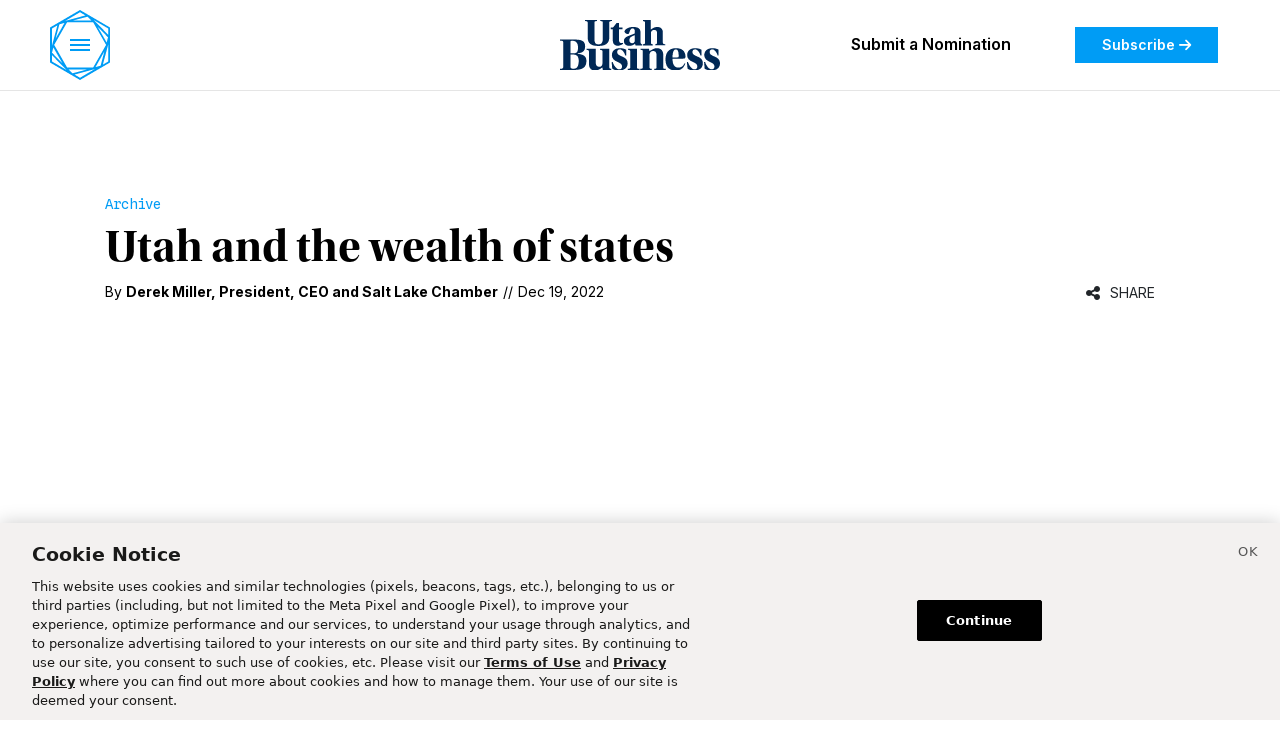

--- FILE ---
content_type: text/html; charset=utf-8
request_url: https://www.google.com/recaptcha/api2/aframe
body_size: 266
content:
<!DOCTYPE HTML><html><head><meta http-equiv="content-type" content="text/html; charset=UTF-8"></head><body><script nonce="V7vIT1jntgAQ780Bwcleww">/** Anti-fraud and anti-abuse applications only. See google.com/recaptcha */ try{var clients={'sodar':'https://pagead2.googlesyndication.com/pagead/sodar?'};window.addEventListener("message",function(a){try{if(a.source===window.parent){var b=JSON.parse(a.data);var c=clients[b['id']];if(c){var d=document.createElement('img');d.src=c+b['params']+'&rc='+(localStorage.getItem("rc::a")?sessionStorage.getItem("rc::b"):"");window.document.body.appendChild(d);sessionStorage.setItem("rc::e",parseInt(sessionStorage.getItem("rc::e")||0)+1);localStorage.setItem("rc::h",'1769479391224');}}}catch(b){}});window.parent.postMessage("_grecaptcha_ready", "*");}catch(b){}</script></body></html>

--- FILE ---
content_type: text/css; charset=utf-8
request_url: https://www.utahbusiness.com/pf/dist/components/combinations/utahbusiness.css?d=326&mxId=00000000
body_size: 24832
content:
@media(min-width:768px){.dn-standard-article-layout .double-column .two-column-container{flex-direction:column!important}}@media(min-width:1200px){.ub-colTwo{width:300px}}.product-chain{padding:1rem}@media(min-width:768px){.product-chain{padding:4rem 0}}.product-chain--img div{height:100%;width:100%}.staff-feature-indicator{position:relative}.staff-feature-indicator:before{background:#ffeb3b;border-radius:0 0 0 4px;color:#000;content:"Staff Preview";font-size:12px;padding:4px 8px;position:absolute;right:0;top:0;z-index:1000}.staff-feature-indicator.staff-feature-inline:before{display:inline-block;font-size:10px;margin-left:8px;padding:2px 4px;position:static}.time-conditional{background-color:#f8f8f8;border-bottom:1px solid #d9d9d9}.event-hero{background-color:gray;height:710px;margin-bottom:-4rem;position:relative;width:100%}.ub-event-list__promos{margin-bottom:15px}.ub-event-list__promos .no-event-message{font:600 1rem roc-grotesk;font-size:2.25rem;font-weight:700;letter-spacing:normal;line-height:40px;margin-bottom:0;padding-left:10px;padding-top:0}.ub-bb-heading{border-left:5px solid #009cf5;margin-bottom:2rem}.ub-bb-heading__title{font:600 1rem roc-grotesk;font-size:2.25rem;font-weight:700;letter-spacing:normal;line-height:40px;margin-bottom:0;padding-left:10px;padding-top:0}.ub-bb-heading__link{color:#000;text-decoration:none}.ub-honoree-lead-banner{background-color:#002855;color:#fff;overflow:hidden;position:relative}.ub-honoree-lead-banner .ub-honoree-lead-banner-col1{padding:0 20px}.ub-honoree-lead-banner .ub-honoree-lead-banner-col1 .ub-decoration-media{height:auto;margin-bottom:32px;max-width:65px}.ub-honoree-lead-banner .ub-honoree-lead-banner-col1 .ub-decoration-media .c-media-item__fig-caption{display:none}.ub-honoree-lead-banner .ub-honoree-lead-banner-col1 .ub-headline{color:#fff;font-size:28px}.ub-honoree-lead-banner .ub-honoree-lead-banner-col1 .ub-subheadline{color:#fff}.ub-honoree-lead-banner .ub-honoree-lead-banner-col1 .ub-byline{color:#fff;display:block}.ub-honoree-lead-banner .ub-honoree-lead-banner-col1 .ub-byline__byline-author-link,.ub-honoree-lead-banner .ub-honoree-lead-banner-col1 .ub-byline__date,.ub-honoree-lead-banner .ub-honoree-lead-banner-col1 .ub-byline__date-published{color:#fff}.ub-honoree-lead-banner .ub-honoree-lead-banner-col1 .share-buttons .share-cell:first-child{margin-right:0}.ub-honoree-lead-banner .ub-honoree-lead-banner-col1 .share-buttons .share-button{color:#fff;z-index:auto}.ub-honoree-lead-banner .ub-honoree-lead-banner-col1 .share-buttons .popover-header{color:#000}.ub-honoree-lead-banner .ub-honoree-lead-banner-col1 .ub-first-pullquote{border-top:1px solid #345478;display:none;margin-top:26px}.ub-honoree-lead-banner .ub-honoree-lead-banner-col2{display:flex;flex-direction:column;height:100%;position:relative}.ub-honoree-lead-banner .ub-honoree-lead-banner-col2 .ub-featured-media{display:flex;flex:1;margin-bottom:0;padding-bottom:0}.ub-honoree-lead-banner .ub-honoree-lead-banner-col2 .ub-featured-media .carousel-hero{flex-direction:row}.ub-honoree-lead-banner .ub-honoree-lead-banner-col2 .ub-featured-media img{height:100%;object-fit:cover;width:100%}.ub-honoree-lead-banner .ub-honoree-lead-banner-col2 .ub-featured-media .c-media-item__fig-caption{display:none}.ub-honoree-lead-banner .ub-honoree-lead-banner-col2 .arrow{display:flex}.ub-honoree-lead-banner .arrow{align-items:center;background-color:#009cf5;color:#fff;display:none;height:46px;justify-content:center;width:46px}.ub-honoree-lead-banner .arrow:hover{cursor:pointer}.ub-honoree-lead-banner .left-arrow{left:0;position:absolute;top:50%;transform:translateY(-50%)}.ub-honoree-lead-banner .right-arrow{position:absolute;right:0;top:50%;transform:translateY(-50%)}#honoree-lead-banner-credit{margin:30px 0 0}#honoree-lead-banner-credit .credits .line{border-left:1px solid #888;content:"";display:inline-block;height:14px;margin-left:5px;margin-right:5px;vertical-align:middle;width:2px}@media(min-width:768px){.ub-honoree-lead-banner .ub-honoree-lead-banner-col1 .ub-decoration-media{max-width:110px}.ub-honoree-lead-banner .ub-honoree-lead-banner-col1 .ub-headline{font-size:46px}.ub-honoree-lead-banner .ub-honoree-lead-banner-col1 .ub-byline,.ub-honoree-lead-banner .ub-honoree-lead-banner-col1 .ub-first-pullquote{display:block}#honoree-lead-banner-credit{margin:30px 0 20px}}@media(min-width:1200px){.ub-honoree-lead-banner{max-height:1024px}.ub-honoree-lead-banner .ub-honoree-lead-banner-col1{padding:0 100px}.ub-honoree-lead-banner .ub-honoree-lead-banner-col1 .ub-headline{font-size:46px}.ub-honoree-lead-banner .ub-honoree-lead-banner-col1 .ub-byline,.ub-honoree-lead-banner .ub-honoree-lead-banner-col1 .ub-first-pullquote{display:block}.ub-honoree-lead-banner .ub-honoree-lead-banner-col2 .arrow{display:none}.ub-honoree-lead-banner .arrow{display:flex}}.utahbusiness .showcase-grid{background-color:#5467cc;padding:80px 0}@media(max-width:767.98px){.utahbusiness .showcase-grid{padding:50px 0 30px}}.utahbusiness .showcase-grid__wrapper{align-items:center;display:flex;gap:30px;justify-content:center}.utahbusiness .showcase-grid__carousel{display:flex;gap:30px;margin:0;max-width:1142px;overflow-x:auto;position:relative;scroll-margin-block-start:24px;scroll-snap-type:x mandatory;width:100%}@media(max-width:767.98px){.utahbusiness .showcase-grid__carousel{gap:12px;padding-left:26px;padding-right:26px;scroll-padding-left:26px}}@media(min-width:1200px){.utahbusiness .showcase-grid__carousel.single-page{overflow-x:hidden}}.utahbusiness .showcase-grid__carousel::-webkit-scrollbar{display:none}.utahbusiness .showcase-grid__card{flex-shrink:0;min-width:1140px}@media(max-width:767.98px){.utahbusiness .showcase-grid__card{max-width:320px;min-width:unset;width:calc(100vw - 24px)}}.utahbusiness .showcase-grid__scroll-left,.utahbusiness .showcase-grid__scroll-right{background-color:unset;color:#fff;font-size:50px;font-weight:400}@media(max-width:767.98px){.utahbusiness .showcase-grid__scroll-left,.utahbusiness .showcase-grid__scroll-right{background-color:rgba(51,51,51,.6);border-radius:50%;font-size:30px;height:50px;position:absolute;transform:translateY(-50%);width:50px;z-index:2}}@media(min-width:1200px){.utahbusiness .showcase-grid__scroll-left.single-page,.utahbusiness .showcase-grid__scroll-right.single-page{display:none!important}}.utahbusiness .showcase-grid__scroll-left:disabled,.utahbusiness .showcase-grid__scroll-right:disabled{cursor:unset;opacity:0}.utahbusiness .showcase-grid__scroll-left{margin-left:24px;margin-right:24px}@media(max-width:767.98px){.utahbusiness .showcase-grid__scroll-left{left:8px;margin-left:0}}.utahbusiness .showcase-grid__scroll-right{margin-left:24px;margin-right:24px}@media(max-width:767.98px){.utahbusiness .showcase-grid__scroll-right{margin-right:0;right:8px}}.utahbusiness .showcase-grid__grid{background-color:#5467cc;display:grid;gap:48px 30px;grid-template-columns:repeat(3,1fr);grid-template-rows:repeat(2,1fr);justify-items:center}@media(max-width:767.98px){.utahbusiness .showcase-grid__grid{min-width:360px}}.utahbusiness .showcase-grid__item{max-width:360px;scroll-snap-align:start}@media(max-width:767.98px){.utahbusiness .showcase-grid__item{max-width:320px}}.utahbusiness .showcase-grid__scroll-dots-wrapper{color:#fff;display:flex;font-size:12px;gap:4px;justify-content:center;margin-top:30px}.utahbusiness .sponsor-logos{align-items:center;display:flex;flex-direction:row;flex-wrap:wrap;gap:30px;width:100%}@media(max-width:767.98px){.utahbusiness .sponsor-logos{align-items:center;flex-wrap:unset;gap:10px}.utahbusiness .sponsor-logos .sponsor-logo.small{height:auto!important;min-height:120px;width:33.33%!important}.utahbusiness .sponsor-logos .sponsor-logo.medium{height:auto!important;min-height:180px;width:50%!important}.utahbusiness .sponsor-logos .sponsor-logo.large{height:auto!important;width:100%!important}}#article-audio-info-tooltip{--bs-tooltip-bg:#fff;--bs-tooltip-color:#969696;border:1px solid #969696}#article-audio-info-tooltip .tooltip-arrow{display:none}.article-audio{font-size:.875rem;height:93px}.article-audio.hidden{display:none}.article-audio button{background-color:unset}.article-audio__header{display:flex}.article-audio__header__title{font-weight:700;text-transform:uppercase;transition:opacity .2s ease}.article-audio__header__title .trigger{font-size:12px;margin-left:6px}.article-audio__header__title.visible{opacity:1}.article-audio__header__title.hidden{opacity:0}.article-audio__header__title .equalizer-bars{margin:0 .3rem .375rem 0;width:11px}.article-audio__header__title .equalizer-bars .equalizer-bar{animation-iteration-count:infinite;animation-name:growAndShrink;height:8px;width:3px}@keyframes growAndShrink{0%{height:3px}20%{height:6px}30%{height:9px}40%{height:8px}60%{height:10px}80%{height:7px}90%{height:9px}to{height:5px}}.article-audio__header__rating{transition:opacity .2s ease}.article-audio__header__rating.visible{opacity:1}.article-audio__header__rating.hidden{opacity:0}.article-audio__header__rating__divider{color:#e0e0e0}.article-audio__subtitle{font-size:.875rem;margin-top:2px}.article-audio__player-wrapper{border:1px solid #e0e0e0;height:60px}.article-audio__player-wrapper .small-button{width:20px}.article-audio__player-wrapper .small-button img{min-width:20px}.article-audio__player-wrapper .large-button{width:30px}.article-audio__player-wrapper .large-button img{min-width:30px}.article-audio__player-wrapper .progress{border-radius:5px;height:5px}.article-audio__player-wrapper .progress .progress-bar.dragging{transition:none}@media(max-width:767px){.article-audio{border:1px solid #e0e0e0;height:66px;overflow:hidden;position:relative}.article-audio.expanded{height:130px;transition:height .3s ease}.article-audio__header{display:none;opacity:0;position:absolute}.article-audio__header.visible{display:flex;height:42px;opacity:100%;padding:16px 8px 0;position:relative;transition:opacity .3s ease-in}.article-audio__header.visible__rating i{font-size:16px}.article-audio.expand-button{bottom:0;opacity:1;position:absolute;z-index:1}.article-audio.expand-button.expanded{opacity:0;transition:opacity .2s ease-out}.article-audio__player-wrapper{border:none;bottom:0;height:unset;opacity:0;position:absolute;width:100%}.article-audio__player-wrapper.expanded{opacity:1;transition:opacity .2s ease-out}.article-audio__player-wrapper.expand-button{background-color:#fff;bottom:0;opacity:1;position:absolute;z-index:1}.article-audio__player-wrapper.expand-button.expanded{bottom:-80px;transition:bottom 1s ease-out,opacity 1s linear}.article-audio__player-wrapper.expand-button__label.expanded{opacity:0;position:absolute;transition:opacity .1s ease-in}.article-audio__player-wrapper .progress-wrapper{display:none}.article-audio__player-wrapper .progress-wrapper.visible{display:block}.article-audio__player-wrapper .progress-wrapper .progress{border-radius:unset;height:5px}.article-audio__player-wrapper .small-button{width:30px}.article-audio__player-wrapper .small-button img{min-width:30px}.article-audio__player-wrapper .large-button{width:40px}.article-audio__player-wrapper .large-button img{min-width:40px}.article-audio__player-wrapper .left-controls{font-size:1rem;width:80px}.article-audio__player-wrapper .right-controls{font-size:1.25rem;position:relative;width:80px}.article-audio__player-wrapper .right-controls select{-webkit-appearance:none;-moz-appearance:none;appearance:none;background-color:#fff}.article-audio__player-wrapper .right-controls select::-ms-expand{display:none}}.churchnews .article-audio__header__title,.churchnews-es .article-audio__header__title,.churchnews-pt .article-audio__header__title{color:#df4848;font-family:Source Sans Pro,sans-serif}.churchnews .article-audio__header__title .equalizer-bars .equalizer-bar,.churchnews-es .article-audio__header__title .equalizer-bars .equalizer-bar,.churchnews-pt .article-audio__header__title .equalizer-bars .equalizer-bar{background-color:#df4848}.churchnews .article-audio__header__rating i:hover,.churchnews-es .article-audio__header__rating i:hover,.churchnews-pt .article-audio__header__rating i:hover{color:#df4848}.churchnews .article-audio__subtitle,.churchnews-es .article-audio__subtitle,.churchnews-pt .article-audio__subtitle{color:#df4848;font-family:Source Sans Pro,sans-serif}.churchnews .article-audio__player-wrapper .progress .progress-bar,.churchnews-es .article-audio__player-wrapper .progress .progress-bar,.churchnews-pt .article-audio__player-wrapper .progress .progress-bar{background-color:#df4848}.churchnews .article-audio__player-wrapper .large-button svg .bg,.churchnews .article-audio__player-wrapper .small-button svg .bg,.churchnews-es .article-audio__player-wrapper .large-button svg .bg,.churchnews-es .article-audio__player-wrapper .small-button svg .bg,.churchnews-pt .article-audio__player-wrapper .large-button svg .bg,.churchnews-pt .article-audio__player-wrapper .small-button svg .bg{fill:#df4848}.churchnews .article-audio__player-wrapper .large-button svg .fg,.churchnews .article-audio__player-wrapper .small-button svg .fg,.churchnews-es .article-audio__player-wrapper .large-button svg .fg,.churchnews-es .article-audio__player-wrapper .small-button svg .fg,.churchnews-pt .article-audio__player-wrapper .large-button svg .fg,.churchnews-pt .article-audio__player-wrapper .small-button svg .fg{fill:#fff}.deseretnews .article-audio__header__title{color:#1a1a19;font-family:source-sans-3,sans-serif;font-size:14px;font-weight:400;text-transform:none}.deseretnews .article-audio__header__title .equalizer-bars .equalizer-bar{background-color:#ffd217}.deseretnews .article-audio__header__rating i:hover{color:#ffd217}.deseretnews .article-audio__player-wrapper .progress .progress-bar{background-color:#ffd217!important}.deseretnews .article-audio__player-wrapper .large-button svg .bg,.deseretnews .article-audio__player-wrapper .small-button svg .bg{fill:#ffd217}.deseretnews .article-audio__player-wrapper .large-button svg .bg.skip,.deseretnews .article-audio__player-wrapper .large-button svg .fg,.deseretnews .article-audio__player-wrapper .small-button svg .bg.skip,.deseretnews .article-audio__player-wrapper .small-button svg .fg{fill:#000}@media print{.deseretnews .article-audio{display:none}}.cn-article-body .article-body-video-wrapper.vertical-video{max-width:45%;transform:translate(62%)}.cn-article-body .article-body-video-wrapper.vertical-video.alignment-left,.cn-article-body .article-body-video-wrapper.vertical-video.alignment-right{clear:both;transform:unset;width:100%}.cn-article-body .article-body-video-wrapper.vertical-video.alignment-left{float:left;margin:0 5% .25rem 0}.cn-article-body .article-body-video-wrapper.vertical-video.alignment-right{float:right;margin:0 0 .25rem 5%}.cn-article-body .article-body-video-wrapper.vertical-video .video-container{width:unset}@media(max-width:767.98px){.cn-article-body .article-body-video-wrapper.vertical-video{margin-left:unset!important;margin-right:unset!important;max-width:unset;transform:unset}.cn-article-body .article-body-video-wrapper.vertical-video.with-caption{margin-bottom:1.25rem}}.cn-article-body .article-body-video-wrapper.with-caption{border-bottom:1px solid #e7e7e8;margin-bottom:1.25rem;padding-bottom:8px}.cn-article-body .article-body-video-wrapper .c-media-item__caption{color:#626262;font:15px/21.6px source-sans-3,sans-serif}.cn-article-body .article-body-video-wrapper .play-button{background-color:#df4848;color:#fff}.cn-article-body__sidebar{background:#f6f6f6;margin-bottom:2rem;padding:1.5rem;word-break:break-word}.cn-article-body__sidebar-title{color:#000;font-family:"Source Serif Pro",serif;font-size:26px;font-weight:700;letter-spacing:0;line-height:32px}.cn-article-body .c-paragraph{-webkit-line-clamp:unset;display:block;line-height:1.5;margin-block-end:1.5rem;margin-top:0;overflow:visible}.cn-article-body .c-paragraph i{font-style:italic}.cn-article-body__pullquote{margin:65px 0 63.5px;width:100%}.cn-article-body__pullquote .c-paragraph{color:#000;font-size:24px;font-weight:700;margin:0;text-align:center}.cn-article-body__pullquote.left,.cn-article-body__pullquote.right{float:none;padding:0;width:100%}.cn-article-body__pullquote:after,.cn-article-body__pullquote:before{content:"";display:block;margin:0 auto;width:100px}.cn-article-body__pullquote:before{border-top:5px solid #df4848;padding-bottom:13px}.cn-article-body__pullquote:after{border-bottom:5px solid #df4848;padding-top:17px}.cn-article-body__blockquote{border-left:5px solid #df4948;font-style:italic;padding-left:1rem}.cn-article-body__blockquote .c-paragraph{margin:0}.cn-article-body__citation{font-size:1rem;text-align:center}.cn-article-body__oembed{display:flex;justify-content:center;margin-block-end:1.5rem;margin-top:0}.cn-article-body__embed-responsive{display:block;padding-bottom:56.25%;position:relative}.cn-article-body__embed-responsive embed,.cn-article-body__embed-responsive iframe,.cn-article-body__embed-responsive object,.cn-article-body__embed-responsive video{height:auto;width:100%}.cn-article-body__embed-responsive iframe{border:0;height:100%;left:0;min-height:181px;position:absolute;top:0;width:100%}.cn-article-body__embed-responsive.left,.cn-article-body__embed-responsive.right{min-width:300px;width:100%}.cn-article-body__image.c-media-item{align-items:stretch;display:flex;flex-direction:column;gap:.5rem;margin:0 0 1rem}.cn-article-body__image .c-media-item__fig-caption{color:#969696;font-family:Source Sans Pro,sans-serif;font-size:.875rem;font-weight:400;line-height:21px}.cn-article-body__html{clear:both;margin-bottom:1.5rem;width:100%}.cn-article-body__html.cn-article-body__html-float-left{float:left;margin-right:5%;max-width:50%}.cn-article-body__html.cn-article-body__html-float-left iframe{display:block;max-width:100%;width:100%!important}.cn-article-body__html.cn-article-body__html-float-right{float:right;margin-left:5%;max-width:50%}.cn-article-body__html.cn-article-body__html-float-right iframe{display:block;max-width:100%;width:100%!important}.cn-article-body__html.cn-article-body__html-float-center{display:block;float:none;margin-left:auto;margin-right:auto}.cn-article-body__html.cn-article-body__html-float-center iframe,.cn-article-body__html.cn-article-body__html-float-center img,.cn-article-body__html.cn-article-body__html-float-center video{display:block;margin-left:auto;margin-right:auto}@media(max-width:767.98px){.cn-article-body__html{float:none!important;margin-left:0!important;margin-right:0!important;max-width:100%!important;width:100%!important}}.cn-article-body__table{border-bottom:1px solid #dfe0e1;border-collapse:collapse;margin-bottom:1.5rem;width:100%}.cn-article-body__table thead{background-color:#df4848;color:#fff}.cn-article-body__table tr{padding:0 2rem}.cn-article-body__table tr:nth-of-type(2n){background-color:#f6f6f6}.cn-article-body__table th{font-size:14px;font-weight:700;padding:.25rem .5rem}.cn-article-body__table td{padding:.5rem}.cn-article-body__related-story-last{margin-bottom:1.5rem}.cn-article-body__related-story-title{border-bottom:1px solid #dfe0e1;color:#df4848;font-family:Source Sans Pro,sans-serif;font-size:.75rem;font-weight:600;line-height:1.125rem;padding-bottom:14px;text-transform:uppercase}.cn-article-body__related-story-item{border-bottom:1px solid #dfe0e1;overflow:hidden;padding:14px 0}.cn-article-body__related-story-item a{cursor:pointer;font-family:"Source Serif Pro",serif;font-size:1.125rem;font-weight:700;line-height:1.5rem;text-decoration:none}.cn-article-body__related-story-item a:hover{color:#000}.cn-article-body__action-box{align-items:center;background:#f6f6f6;display:flex;flex-direction:column;justify-content:space-between;margin-bottom:1rem;padding:1.5rem;text-align:center}.cn-article-body__action-box.left,.cn-article-body__action-box.right{align-items:center;flex-direction:column;float:none;width:100%}.cn-article-body__action-box.left .cn-article-body__action-box__cta,.cn-article-body__action-box.right .cn-article-body__action-box__cta{margin-top:1rem}.cn-article-body__action-box__content{display:flex;flex-direction:column}.cn-article-body__action-box__title{font-family:"Source Serif Pro",serif;font-size:1.5rem;font-weight:700;line-height:1}.cn-article-body__action-box__image{max-width:150px}.cn-article-body__action-box__description{margin-top:.75rem}.cn-article-body__action-box__cta{margin-left:0;margin-top:.75rem}.cn-article-body__action-box__button{background-color:#df4848;border:1px solid #df4848;color:#fff;font-size:14px;font-weight:700;padding:6px 12px;text-decoration:none;text-transform:uppercase}.cn-article-body__action-box__button:hover{background-color:#e35e5e;border-color:#e35e5e}.cn-article-body__carousel{margin-bottom:1.5rem}.cn-article-body__carousel .carousel-hero-image{display:none}.cn-article-body__carousel .carousel-hero-image .c-media-item__fig-caption{color:#969696;font-family:Source Sans Pro,sans-serif;font-size:.875rem;font-weight:400;line-height:21px}.cn-article-body__carousel .carousel-hero-image__image-container{height:auto;min-height:216px;width:100%}.cn-article-body__carousel .carousel-hero-image__image-container .c-image{height:100%;object-fit:cover;width:100%}.cn-article-body__carousel .carousel-hero-image.selected{display:block;margin-bottom:1.5rem}.cn-article-body__carousel .carousel-icon-button{background-color:transparent;padding:.5rem}.cn-article-body__carousel .carousel-icon-button i{color:#df4848}.cn-article-body__carousel .carousel-icon-button.disabled i{color:#969696}.cn-article-body__carousel .carousel-navigation{display:flex;gap:.75rem;overflow-x:auto;overflow-y:hidden;padding-bottom:.75rem;width:100%}.cn-article-body__carousel .carousel-navigation__item{flex-shrink:0;height:72px;width:90px}.cn-article-body__carousel .carousel-navigation__image{cursor:pointer;height:100%;object-fit:cover;opacity:.5;transition:opacity .5s;width:100%}.cn-article-body__carousel .carousel-navigation__image.selected,.cn-article-body__carousel .carousel-navigation__image:hover{opacity:1}.cn-article-body__carousel .carousel-navigation::-webkit-scrollbar{height:4px;width:4px}.cn-article-body__carousel .carousel-navigation::-webkit-scrollbar-track{background:#cfcfcf}.cn-article-body__carousel .carousel-navigation::-webkit-scrollbar-thumb{background-color:#df4848}.cn-article-body__carousel .carousel-navigation::-webkit-scrollbar-thumb:hover{background-color:#d02424}@media(min-width:768px){.cn-article-body .cn-article-body__related-story-float-left{margin:0 1rem 1rem 0;max-width:100%;width:300px}.cn-article-body .cn-article-body__related-story-float-right{margin:0 0 1rem 1rem;max-width:100%;width:300px}.cn-article-body .cn-article-body__action-box{flex-direction:row;padding:1.5rem;text-align:left}.cn-article-body .cn-article-body__action-box__cta{margin-top:0}.cn-article-body .cn-article-body__action-box.left,.cn-article-body .cn-article-body__action-box.right{align-items:center;flex-direction:column;text-align:center;width:300px}.cn-article-body .cn-article-body__action-box.left .cn-article-body__action-box__cta,.cn-article-body .cn-article-body__action-box.right .cn-article-body__action-box__cta{margin-top:1rem}.cn-article-body .cn-article-body__action-box.left{float:left;margin-right:2rem}.cn-article-body .cn-article-body__action-box.right{float:right;margin-left:2rem}.cn-article-body .cn-article-body__pullquote.left,.cn-article-body .cn-article-body__pullquote.right{clear:both;margin:30px 0;max-width:300px;width:100%}.cn-article-body .cn-article-body__pullquote.left .cn-article-body__pullquote:after,.cn-article-body .cn-article-body__pullquote.left .cn-article-body__pullquote:before,.cn-article-body .cn-article-body__pullquote.right .cn-article-body__pullquote:after,.cn-article-body .cn-article-body__pullquote.right .cn-article-body__pullquote:before{width:75px}.cn-article-body .cn-article-body__pullquote.left{float:left;margin-right:2rem}.cn-article-body .cn-article-body__pullquote.right{float:right;margin-left:2rem}.cn-article-body .cn-article-body__image-float-left{clear:both;float:left;margin:0 1rem 1rem 0;max-width:300px;width:50%}}@media(min-width:768px)and (max-width:767.98px){.cn-article-body .cn-article-body__image-float-left{margin-right:unset!important;max-width:unset}}@media(min-width:768px){.cn-article-body .cn-article-body__image-float-right{clear:both;float:right;margin:0 0 1rem 1rem;max-width:300px;width:50%}}@media(min-width:768px)and (max-width:767.98px){.cn-article-body .cn-article-body__image-float-right{margin-left:unset!important;max-width:unset}}@media(min-width:768px){.cn-article-body .cn-article-body__carousel .carousel-hero-image__image-container{height:435px}}.cn-article-body .hashLinkList{border-top:1px solid #dfe0e1;flex-wrap:wrap;justify-content:center;margin-bottom:1.5rem}.cn-article-body .hashLinkList .hashLinkList-item{border-bottom:1px solid #dfe0e1;flex:1 1 auto}.cn-article-body .hashLinkList .hashLinkList-item .hashLink-wrapper{border-right:solid #dfe0e1;display:flex;justify-content:center;padding:.25rem 0;width:100%}.cn-article-body .hashLinkList .hashLinkList-item .hashLink-wrapper .hashLink{color:#df4848;font-size:14px;font-weight:700;text-decoration:none}
/*! PhotoSwipe main CSS by Dmytro Semenov | photoswipe.com */.pswp{--pswp-bg:#000;--pswp-placeholder-bg:#222;--pswp-root-z-index:100000;--pswp-preloader-color:rgba(79,79,79,.4);--pswp-preloader-color-secondary:hsla(0,0%,100%,.9);--pswp-icon-color:#fff;--pswp-icon-color-secondary:#4f4f4f;--pswp-icon-stroke-color:#4f4f4f;--pswp-icon-stroke-width:2px;--pswp-error-text-color:var(--pswp-icon-color);-webkit-tap-highlight-color:rgba(0,0,0,0);contain:layout style size;display:none;height:100%;left:0;opacity:.003;position:fixed;top:0;touch-action:none;width:100%;z-index:var(--pswp-root-z-index)}.pswp,.pswp:focus{outline:0}.pswp *{box-sizing:border-box}.pswp img{max-width:none}.pswp--open{display:block}.pswp,.pswp__bg{transform:translateZ(0);will-change:opacity}.pswp__bg{background:var(--pswp-bg);opacity:.005}.pswp,.pswp__scroll-wrap{overflow:hidden}.pswp__bg,.pswp__container,.pswp__content,.pswp__img,.pswp__item,.pswp__scroll-wrap,.pswp__zoom-wrap{height:100%;left:0;position:absolute;top:0;width:100%}.pswp__img,.pswp__zoom-wrap{height:auto;width:auto}.pswp--click-to-zoom.pswp--zoom-allowed .pswp__img{cursor:-webkit-zoom-in;cursor:-moz-zoom-in;cursor:zoom-in}.pswp--click-to-zoom.pswp--zoomed-in .pswp__img{cursor:move;cursor:-webkit-grab;cursor:-moz-grab;cursor:grab}.pswp--click-to-zoom.pswp--zoomed-in .pswp__img:active{cursor:-webkit-grabbing;cursor:-moz-grabbing;cursor:grabbing}.pswp--no-mouse-drag.pswp--zoomed-in .pswp__img,.pswp--no-mouse-drag.pswp--zoomed-in .pswp__img:active,.pswp__img{cursor:-webkit-zoom-out;cursor:-moz-zoom-out;cursor:zoom-out}.pswp__button,.pswp__container,.pswp__counter,.pswp__img{-webkit-user-select:none;-moz-user-select:none;-ms-user-select:none;user-select:none}.pswp__item{overflow:hidden;z-index:1}.pswp__hidden{display:none!important}.pswp__content{pointer-events:none}.pswp__content>*{pointer-events:auto}.pswp__error-msg-container{display:grid}.pswp__error-msg{color:var(--pswp-error-text-color);font-size:1em;line-height:1;margin:auto}.pswp .pswp__hide-on-close{opacity:.005;pointer-events:none;transition:opacity var(--pswp-transition-duration) cubic-bezier(.4,0,.22,1);will-change:opacity;z-index:10}.pswp--ui-visible .pswp__hide-on-close{opacity:1;pointer-events:auto}.pswp__button{-webkit-touch-callout:none;-webkit-appearance:none;background:none;border:0;box-shadow:none;cursor:pointer;display:block;height:60px;margin:0;opacity:.85;overflow:hidden;padding:0;position:relative;width:50px}.pswp__button:active,.pswp__button:focus,.pswp__button:hover{background:none;border:0;box-shadow:none;opacity:1;padding:0;transition:none}.pswp__button:disabled{cursor:auto;opacity:.3}.pswp__icn{fill:var(--pswp-icon-color);color:var(--pswp-icon-color-secondary);height:32px;left:9px;overflow:hidden;pointer-events:none;position:absolute;top:14px;width:32px}.pswp__icn-shadow{stroke:var(--pswp-icon-stroke-color);stroke-width:var(--pswp-icon-stroke-width);fill:none}.pswp__icn:focus{outline:0}.pswp__img--with-bg,div.pswp__img--placeholder{background:var(--pswp-placeholder-bg)}.pswp__top-bar{display:flex;flex-direction:row;height:60px;justify-content:flex-end;left:0;pointer-events:none!important;position:absolute;top:0;width:100%;z-index:10}.pswp__top-bar>*{pointer-events:auto;will-change:opacity}.pswp__button--close{margin-right:6px}.pswp__button--arrow{height:100px;margin-top:-50px;position:absolute;top:0;top:50%;width:75px}.pswp__button--arrow:disabled{cursor:default;display:none}.pswp__button--arrow .pswp__icn{background:none;border-radius:0;height:60px;margin-top:-30px;top:50%;width:60px}.pswp--one-slide .pswp__button--arrow{display:none}.pswp--touch .pswp__button--arrow{visibility:hidden}.pswp--has_mouse .pswp__button--arrow{visibility:visible}.pswp__button--arrow--prev{left:0;right:auto}.pswp__button--arrow--next{right:0}.pswp__button--arrow--next .pswp__icn{left:auto;right:14px;transform:scaleX(-1)}.pswp__button--zoom{display:none}.pswp--zoom-allowed .pswp__button--zoom{display:block}.pswp--zoomed-in .pswp__zoom-icn-bar-v{display:none}.pswp__preloader{height:60px;margin-right:auto;overflow:hidden;position:relative;width:50px}.pswp__preloader .pswp__icn{animation:pswp-clockwise .6s linear infinite;opacity:0;transition:opacity .2s linear}.pswp__preloader--active .pswp__icn{opacity:.85}@keyframes pswp-clockwise{0%{transform:rotate(0deg)}to{transform:rotate(1turn)}}.pswp__counter{color:var(--pswp-icon-color);font-size:14px;height:30px;line-height:30px;margin-top:15px;margin-inline-start:20px;opacity:.85;text-shadow:1px 1px 3px var(--pswp-icon-color-secondary)}.pswp--one-slide .pswp__counter{display:none}.pswp__dynamic-caption{color:#fff;left:0;position:absolute;top:0;transition:opacity .12s linear!important;width:100%}.pswp-caption-content{display:none}.pswp__dynamic-caption a{color:#fff}.pswp__dynamic-caption--faded{opacity:0!important}.pswp__dynamic-caption--aside{margin-top:70px;max-width:300px;padding:20px 15px 20px 20px;width:auto}.pswp__dynamic-caption--below{max-width:700px;padding:15px 0 0;width:auto}.pswp__dynamic-caption--on-hor-edge{padding-left:15px;padding-right:15px}.pswp__dynamic-caption--mobile{background:rgba(0,0,0,.5);bottom:0;left:0!important;padding:10px 15px;right:0;top:auto!important;width:100%}*{border:0;box-sizing:border-box;font-size:1em;margin:0;padding:0;vertical-align:baseline}:after,:before{font:inherit}article,aside,details,figcaption,figure,footer,header,hgroup,menu,nav,section{display:block}html{min-height:100vh}body,html{height:100%;line-height:1.5}blockquote,q{quotes:none}blockquote:after,blockquote:before,q:after,q:before{content:"";content:none}table{border-collapse:collapse;border-spacing:0}canvas,img,picture,svg,video{display:inline-block;max-width:100%;min-width:0;vertical-align:middle}ol[role=list],ul[role=list]{list-style:none}a{text-decoration-skip-ink:auto}button,input,select,textarea{font:inherit}strong{font-weight:700}em{font-style:italic}.visually-hidden{clip:rect(0 0 0 0);block-size:1px;clip-path:inset(100%);inline-size:1px;overflow:hidden;position:absolute;white-space:nowrap}:root{--text-direction:1}[dir=rtl]{--text-direction:-1}.c-heading{--heading-truncation:var(--c-heading--webkit-line-clamp,"none");-webkit-box-orient:vertical;-moz-box-oriented:vertical;-webkit-line-clamp:var(--heading-truncation);display:-webkit-box;overflow:hidden;text-overflow:ellipsis}.c-stack{display:flex}.c-stack[data-style-inline=true]{display:inline-flex}.c-stack[data-style-direction=vertical]{flex-flow:column}.c-stack[data-style-direction=horizontal]{flex-direction:row}.c-stack[data-style-justification=start]{justify-content:flex-start}.c-stack[data-style-justification=center]{justify-content:center}.c-stack[data-style-justification=end]{justify-content:flex-end}.c-stack[data-style-justification=space-between]{justify-content:space-between}.c-stack[data-style-alignment=start]{align-items:flex-start}.c-stack[data-style-alignment=center]{align-items:center}.c-stack[data-style-alignment=end]{align-items:flex-end}.c-stack[data-style-wrap=nowrap]{flex-wrap:nowrap}.c-stack[data-style-wrap=wrap]{flex-wrap:wrap}.c-stack[data-style-wrap=reverse]{flex-wrap:wrap-reverse}.c-paragraph{--paragraph-truncation:var(--c-paragraph--webkit-line-clamp,"none");-webkit-box-orient:block-axis;-moz-box-orient:block-axis;-webkit-line-clamp:var(--paragraph-truncation);display:-webkit-box;overflow:hidden;text-overflow:ellipsis}.c-icon{display:inline-block}.c-button{align-items:center;appearance:none;block-size:max-content;display:inline-flex}.c-button:hover{cursor:pointer}.c-button[aria-disabled]{cursor:not-allowed}.c-button--full-width{inline-size:100%;justify-content:center}.c-separator{--separator-content:var(--c-separator-content,"●")}.c-separator:after{content:var(--separator-content)}.c-video{--aspect-ratio:var(--c-video-aspect-ratio,16/9);--height:var(--c-video-height,65);aspect-ratio:var(--aspect-ratio);max-block-size:calc(var(--height)*1vh)}.c-carousel{--viewable-slides:var(--slides,4);--slide-width:var(--carousel-slide-width,25%);display:grid;grid-template-areas:"controls" "carousel" "indicators";grid-template-columns:100%;overflow:hidden;word-break:break-word}.c-carousel>*{grid-area:carousel}.c-carousel__actions{inline-size:100%;justify-content:space-between;max-inline-size:100cqi;place-self:center;pointer-events:none;z-index:1}.c-carousel__button{cursor:pointer;pointer-events:auto}.c-carousel__controls{display:flex;grid-area:controls;inline-size:100%;justify-content:space-between;max-inline-size:100cqi;place-self:start}.c-carousel__slide{flex:0 0 calc(var(--slide-width) - var(--slide-gap)*(var(--viewable-slides) - 1)/var(--viewable-slides));max-inline-size:100cqi}.c-carousel__track{--slide-gap:var(--c-carousel-track-gap,0px);display:flex;justify-self:center;transition:transform .4s ease-in;will-change:transform}.c-carousel__counter-controls-container,.c-carousel__expand-autoplay-container{align-items:center;display:flex}.c-carousel__indicator-dots-container{grid-area:indicators;inline-size:100%;max-inline-size:100cqi}.c-carousel__indicator-thumbnails-container{grid-area:indicators}[dir=rtl] .c-carousel__button--next,[dir=rtl] .c-carousel__button--previous{transform:rotate(180deg)}.c-grid{--grid-template-columns:var(--c-grid-template-columns,repeat(auto-fit,minmax(15em,1fr)));display:grid;grid-template-columns:var(--grid-template-columns)}.c-price{display:flex}.c-details--with-icon summary{align-items:center;display:flex}.c-details--with-icon summary::-webkit-details-marker{display:none}.c-image{block-size:auto;color:red;font-style:italic;max-inline-size:100%;object-fit:cover!important}.cn-live-updates-feed h3{font-size:1.25rem}.cn-live-updates-feed .line{border-left:1px solid #969696;content:"";display:inline-block;height:14px;margin-left:5px;margin-right:5px;vertical-align:middle;width:2px}.cn-live-updates-feed__header{border-bottom:1px solid #dfe0e1}.cn-live-updates-feed__live-indicator{background-color:#df4848;color:#fff;font-family:Source Sans Pro,sans-serif;font-size:.85rem;font-weight:600;height:20px;justify-content:center;letter-spacing:.5px;padding:0 4px}.cn-live-updates-feed__relative-timestamp{color:#df4848;font-family:Source Sans Pro,sans-serif;font-size:14px;font-weight:400}.cn-live-updates-feed__title{color:#333;font-family:"Source Serif Pro",serif;font-size:30px;font-weight:700;margin:8px 0 15px}.cn-live-updates-feed__toast-prompt{background-color:#df4848;border-radius:24px;color:#fff;cursor:pointer;justify-self:center;margin:auto!important;padding:0 2rem;position:sticky;text-align:center;top:10vh;width:220px;z-index:3}.cn-live-updates-feed__toast-placehoder{height:27px}.cn-live-updates-feed .update li,.cn-live-updates-feed .update p{font-size:1.125rem}.cn-live-updates-feed .update li span,.cn-live-updates-feed .update p span{background-color:unset!important;color:unset!important}.cn-live-updates-feed .update strong{font-weight:700}.cn-live-updates-feed .update figcaption{color:#626262;font-size:15px;line-height:21.6px}.cn-live-updates-feed .update figcaption p{opacity:.75}.cn-live-updates-feed .update__heading{color:#df4848;font-family:Source Sans Pro,sans-serif;font-size:12px;font-weight:600;letter-spacing:.5px;text-transform:uppercase}.cn-live-updates-feed .update__author-link-wrapper{display:flex;flex-direction:column;min-height:40px;min-width:40px}.cn-live-updates-feed .update__author-link-wrapper a{align-items:center;background-color:#eee;border-radius:50%;display:flex;flex-grow:1;justify-content:center;max-height:40px;max-width:40px}.cn-live-updates-feed .update__author-link-wrapper a:hover{background-color:#df4848;transition:.25s ease-in}.cn-live-updates-feed .update__author-link-wrapper a img{border-radius:50%;height:100%;object-fit:cover;position:relative;width:100%}.cn-live-updates-feed .update__author-link-wrapper a svg{max-width:20px}.cn-live-updates-feed .update__new-tag{align-self:center;background-color:#df4848;border-radius:24px;color:#fff;font-size:12px;font-weight:700;height:18px;margin:0 0 0 .5rem;padding:0 8px;text-align:center}.cn-live-updates-feed .update__content-wrapper{margin-left:.75rem;width:100%}.cn-live-updates-feed .update__featured-image-wrapper{margin-bottom:2rem}.cn-live-updates-feed .update__author-block{display:flex;margin-top:.75rem}.cn-live-updates-feed .update__content-block,.cn-live-updates-feed .update__icon-block{display:flex}.cn-live-updates-feed .update__headine{font-size:24px;overflow-wrap:break-word;word-break:break-word}.cn-live-updates-feed .update__author-byline{color:#333;font-family:"Source Serif Pro",serif;font-size:18px;font-weight:700;margin:0}.cn-live-updates-feed .update__icon-wrapper{align-items:center;display:flex;height:40px;justify-content:center;width:40px}.cn-live-updates-feed .update__icon-wrapper i{color:#df4848;font-size:16px}.cn-live-updates-feed .update__icon-wrapper img,.cn-live-updates-feed .update__icon-wrapper svg{height:20px}.cn-live-updates-feed .update__byline-wrapper{display:flex;flex-direction:column;justify-content:center;margin-left:.75rem;text-decoration:none}.cn-live-updates-feed .update__byline-wrapper .author-bio{color:#707070;font-size:.875rem}.cn-live-updates-feed .update__byline-wrapper .author-bio a{color:inherit;font-size:inherit}.cn-live-updates-feed .update__timestamp-wrapper{align-items:center;display:flex;margin-left:.75rem}.cn-live-updates-feed .update__vertical-rule{border-right:2px solid #dfe0e1;margin:0 20px 0 18px}.cn-live-updates-feed .update__content{font-family:poynter-oldstyle-display,serif;font-size:20px;font-weight:400;line-height:28.8px;overflow-wrap:break-word;word-break:break-word}.cn-live-updates-feed .update__content .c-media-item__caption{color:#969696;font-family:Source Sans Pro,sans-serif;font-size:.875rem;font-weight:400;line-height:21px}@media(min-width:768px){.cn-live-updates-feed .update__content .fb-post,.cn-live-updates-feed .update__content .instagram-media,.cn-live-updates-feed .update__content .twitter-tweet{max-width:75%!important}}.cn-live-updates-feed .update__content iframe{width:100%!important}.cn-live-updates-feed .update__timestamp{color:#707070;font-size:14px}.cn-live-updates-feed .update.subtype-talk-summary .update__content-wrapper{margin-top:.75rem}.cn-live-updates-feed .update.subtype-talk-summary .update__content{background-color:#f6f6f6;border-left:2px solid #df4848;font-family:Source Sans Pro,sans-serif;font-size:18px;font-style:italic;padding:8px 16px}.cn-live-updates-feed .update.subtype-post-with-heading a,.cn-live-updates-feed .update.subtype-post-with-heading p{color:#707070;font-family:Source Sans Pro,sans-serif;font-size:14px!important}.cn-live-updates-feed .update.subtype-post-with-heading .update__headline{font-size:18px;margin-bottom:0}.cn-live-updates-feed .update.subtype-post-with-heading .update__heading-wrapper{display:flex;margin-top:.75rem}.cn-live-updates-feed .update.subtype-post-with-heading .update__post-wrapper{display:flex;margin-top:.5rem}.cn-live-updates-feed .update.subtype-post-with-heading .update__thumbnail-image-wrapper{align-items:center;border-radius:50%;display:flex;justify-content:center;margin-bottom:0;max-height:40px;max-width:40px}.cn-live-updates-feed .update.subtype-post-with-heading .update__thumbnail-image-wrapper img{aspect-ratio:1;border-radius:50%;object-fit:cover;position:relative;width:100%}.video-container{aspect-ratio:var(--aspect-ratio);background:#000;height:auto;margin:auto auto 1rem;overflow:hidden;position:relative;width:100%}.video-container .play-button{align-items:center;border:none;border-radius:50%;color:#000;cursor:pointer;display:flex;font-size:30px;height:60px;justify-content:center;left:50%;position:absolute;top:50%;transform:translate(-50%,-50%);transition:transform .2s ease;width:60px;z-index:2}.video-container .play-button i{padding-left:6px}.video-container .play-button:hover{transform:translate(-50%,-50%) scale(1.1)}.video-container .overlay{background:linear-gradient(0deg,#000,transparent);bottom:0;opacity:0;pointer-events:none;position:absolute;transition:opacity .3s ease;width:100%;z-index:1}.video-container .overlay.show{opacity:1;pointer-events:auto}.video-container .caption{color:#fff;font-size:14px;margin-bottom:5px;padding:0 2rem 1rem;text-align:left}.video-container .controls{align-items:center;color:#fff;display:flex;flex-direction:row-reverse;gap:8px;padding:4rem 2rem 1rem}.video-container .controls input[type=range]{accent-color:#fff;cursor:pointer;flex:1}.video-container .controls button{background:transparent;border:none;color:#fff;cursor:pointer;font-size:16px;padding:8px}.live-updates h3{font-size:1.25rem}.live-updates__toast-prompt{background-color:#ffd217;border-radius:24px;cursor:pointer;justify-self:center;margin:auto!important;padding:0 2rem;position:sticky;text-align:center;top:10%;width:220px;z-index:3}.live-updates__toast-placehoder{height:27px}.live-updates .new-tag{background-color:#ffd217;border-radius:24px;color:#1a1a19;font-size:12px;font-weight:700;height:18px;margin:0 0 0 .5rem;padding:0 8px;text-align:center}.live-updates .line{border-left:1px solid #969696;content:"";display:inline-block;height:14px;margin-left:5px;margin-right:5px;vertical-align:middle;width:2px}.live-updates .c-media-item__credit{opacity:.75}.live-updates .update__actions-wrapper{display:flex;flex-direction:column;min-width:40px}.live-updates .update__actions-wrapper div{flex-grow:1}.live-updates .update__headine{font-size:24px;overflow-wrap:break-word;word-break:break-word}.live-updates .update__author-image-wrapper{align-items:center;background-color:#eee;border-radius:50%;display:flex;height:60px;justify-content:center;width:60px}@media(max-width:549.98px){.live-updates .update__author-image-wrapper{height:40px;width:40px}}.live-updates .update__author-image-wrapper:hover{background-color:#ffd217;transition:.25s ease-in}.live-updates .update__author-image-wrapper img{border-radius:50%;height:48px;object-fit:cover;position:relative;width:48px}@media(max-width:549.98px){.live-updates .update__author-image-wrapper img{height:30px;width:30px}}.live-updates .update__author-byline{color:#1a1a19;font-size:16px;font-weight:700;line-height:1.2}.live-updates .update__dot-wrapper{align-items:center;display:flex;height:20px;justify-content:center;width:60px}@media(max-width:549.98px){.live-updates .update__dot-wrapper{width:40px}}.live-updates .update__dot-wrapper .dot{background-color:#ffd217;border-radius:50%;height:10px;margin:auto;max-width:10px}.live-updates .update__byline-wrapper{align-items:center;text-decoration:none}.live-updates .update__vertical-rule{border-right:2px solid #ffd217;margin:16px 29px}@media(max-width:549.98px){.live-updates .update__vertical-rule{margin:16px 20px}}.live-updates .update__content{font-family:poynter-oldstyle-display,serif;font-size:20px;font-weight:400;line-height:28.8px;overflow-wrap:break-word;word-break:break-word}.live-updates .update__timestamp{color:#1a1a19;font-size:16px}.live-updates .update li,.live-updates .update p{font-family:poynter-oldstyle-text,serif;font-size:1.125rem}.live-updates .update li span,.live-updates .update p span{background-color:unset!important;color:unset!important}.live-updates .update strong{font-weight:700}.live-updates .update figcaption{color:#626262;font-family:source-sans-3,sans-serif;font-size:15px;line-height:21.6px}.live-updates .update figcaption p{opacity:.75}@media(min-width:768px){.live-updates .update .fb-post,.live-updates .update .instagram-media,.live-updates .update .twitter-tweet{max-width:75%!important}}.live-updates .update iframe{width:100%!important}.live-updates .feed__update-wrapper:hover{background-color:#ebebeb}.live-updates .feed .feed-stack-wrapper.pinned{border-right:2px solid #6c5ffc}.live-updates .feed .feed-stack-wrapper:hover{background-color:#f5f5f5}.live-updates .feed__update-actions{background-color:#d3d3d3;justify-content:space-evenly;position:absolute;right:28px;width:80px}.live-updates .feed__update-actions .fa-pencil:hover{color:green}.live-updates .feed__update-actions .fa-trash:hover{color:red}.dn-article-body .article-body-video-wrapper.vertical-video{max-width:45%;transform:translate(62%)}.dn-article-body .article-body-video-wrapper.vertical-video.alignment-left,.dn-article-body .article-body-video-wrapper.vertical-video.alignment-right{clear:both;transform:unset;width:100%}.dn-article-body .article-body-video-wrapper.vertical-video.alignment-left{float:left;margin:0 5% .25rem 0}.dn-article-body .article-body-video-wrapper.vertical-video.alignment-right{float:right;margin:0 0 .25rem 5%}.dn-article-body .article-body-video-wrapper.vertical-video .video-container{width:unset}@media(max-width:767.98px){.dn-article-body .article-body-video-wrapper.vertical-video{margin-left:unset!important;margin-right:unset!important;max-width:unset;transform:unset}.dn-article-body .article-body-video-wrapper.vertical-video.with-caption{margin-bottom:1.25rem}}.dn-article-body .article-body-video-wrapper.with-caption{border-bottom:1px solid #e7e7e8;margin-bottom:1.25rem;padding-bottom:8px}.dn-article-body .article-body-video-wrapper .c-media-item__caption{color:#626262;font:15px/21.6px source-sans-3,sans-serif}@media print{.dn-article-body .article-body-video-wrapper{display:none}}.dn-article-body .c-paragraph{-webkit-line-clamp:unset;display:block;font-family:poynter-oldstyle-text,serif;font-size:1.125rem;font-weight:400;line-height:28.8px;margin-block-end:19.2px;margin-top:0;overflow:visible}.dn-article-body .c-paragraph i{font-style:italic}.dn-article-body .c-paragraph.table-credit-caption{border-bottom:1px solid #e7e7e8;color:#626262;font-family:source-sans-3,sans-serif;font-size:13.5px;line-height:21.6px;margin-top:-1rem;padding-bottom:8px}.dn-article-body .comments-bubble-container{cursor:pointer;float:right;height:65px;margin:0 50px 10px;position:relative;width:65px}.dn-article-body .comments-bubble-container .comments-bubble{background:#ffd217;border-radius:5px;bottom:27px;color:#000;font:600 14px/14px source-sans-3,sans-serif;font-size:16px;left:10px;min-height:30px;min-width:48px;padding:8px 5px 4px;position:absolute;text-align:center}.dn-article-body .comments-bubble-container .comments-bubble:after{border-color:#ffd217 transparent;border-style:solid;border-width:8px 10px 0 0;bottom:-7px;content:"";display:block;position:absolute;right:50%;width:0}.dn-article-body .comments-bubble-container .comments-bubble .comments-bubble-lines{padding:0 6px}.dn-article-body .comments-bubble-container .comments-bubble .comments-bubble-lines .comments-bubble-line{border-bottom:2px solid #000;margin-bottom:4px}.dn-article-body .comments-bubble-container .comments-bubble .comments-bubble-lines .comments-bubble-line:last-child{margin-bottom:0;max-width:60%}.dn-article-body .comments-bubble-container .comments-text{bottom:0;font-size:12px;font-weight:700;left:50%;position:absolute;text-decoration:underline;transform:translate(-50%)}.dn-article-body .comments-bubble-container .comments-text.view-comments{width:85px}@media print{.dn-article-body .comments-bubble-container{display:none}}.dn-article-body__h2.table-title{font-family:poynter-oldstyle-display,serif;font-size:28.125px;font-weight:700;line-height:33.75px;margin-bottom:8px}.dn-article-body ol,.dn-article-body ul{font-family:poynter-oldstyle-text,serif;font-size:1.125rem}.dn-article-body__pullquote{margin:0 0 20.4px 22px;padding:20px 0 0;position:relative;width:100%}.dn-article-body__pullquote .c-paragraph{color:#1a1a19;font-family:source-sans-3,sans-serif;font-size:28px;font-weight:700;margin:0}.dn-article-body__pullquote:before{background-image:url(/pf/resources/deseretnews/assets/images/deseret_pullquote_element.svg?d=326&mxId=00000000);background-position:0 0;content:"";display:block;height:46px;left:-22px;position:absolute;top:0;width:46px}@media print{.dn-article-body__pullquote{display:none!important}}.dn-article-body__blockquote{border-left:5px solid #ffd217;font-style:italic;padding-left:1rem}.dn-article-body__blockquote .c-paragraph{margin:0}@media print{.dn-article-body__blockquote{border-left:5px solid gray}}.dn-article-body__citation{font-size:1rem;text-align:center}.dn-article-body .c-divider{--c-divider-background-color:#e7e7e8;--c-divider-block-size:3px;border-top:var(--c-divider-block-size) solid var(--c-divider-background-color);opacity:1}.dn-article-body__oembed{display:flex;justify-content:center;margin-block-end:1.5rem;margin-top:0}.dn-article-body__oembed.instagram blockquote.instagram-media{max-width:100%!important;min-width:326px!important;width:552px!important}@media print{.dn-article-body__oembed{display:none}}.dn-article-body__embed-responsive{display:block;padding-bottom:56.25%;position:relative}.dn-article-body__embed-responsive embed,.dn-article-body__embed-responsive iframe,.dn-article-body__embed-responsive object,.dn-article-body__embed-responsive video{height:auto;width:100%}.dn-article-body__embed-responsive iframe{border:0;height:100%;left:0;min-height:181px;position:absolute;top:0;width:100%}.dn-article-body__embed-responsive.left,.dn-article-body__embed-responsive.right{min-width:300px;width:100%}@media print{.dn-article-body__embed-responsive{display:none}}.dn-article-body__image.c-media-item{border-bottom:1px solid #e7e7e8;margin-bottom:1.25rem;padding-bottom:8px}.dn-article-body__image .c-media-item__fig-caption{color:#626262;font-family:source-sans-3,sans-serif;font-size:15px;line-height:21.6px}.dn-article-body__image .c-media-item__credit{opacity:.75}@media print{.dn-article-body__image.c-media-item{clear:both!important;float:right!important;margin:0 0 1rem 5%!important;max-width:45%!important;width:100%!important}}.dn-article-body__html{clear:both;margin-bottom:1.5rem;width:100%}.dn-article-body__html.dn-article-body__html-float-left{float:left;margin-right:5%;max-width:50%}.dn-article-body__html.dn-article-body__html-float-left iframe{display:block;max-width:100%;width:100%!important}.dn-article-body__html.dn-article-body__html-float-right{float:right;margin-left:5%;max-width:50%}.dn-article-body__html.dn-article-body__html-float-right iframe{display:block;max-width:100%;width:100%!important}.dn-article-body__html.cn-article-body__html-float-center{display:block;float:none;margin-left:auto;margin-right:auto}.dn-article-body__html.cn-article-body__html-float-center iframe,.dn-article-body__html.cn-article-body__html-float-center img,.dn-article-body__html.cn-article-body__html-float-center video{display:block;margin-left:auto;margin-right:auto}@media(max-width:767.98px){.dn-article-body__html{float:none!important;margin-left:0!important;margin-right:0!important;max-width:100%!important;width:100%!important}}.dn-article-body__table{border-collapse:collapse;color:#1a1a19;font-family:source-sans-3,sans-serif;font-size:1.25rem;font-weight:400;margin-bottom:1.5rem;width:100%}.dn-article-body__table th{font-size:1.125rem;font-weight:700;padding:.5625rem .625rem}.dn-article-body__table td{border:1px solid #ccd1d5;font-size:1.125rem;font-weight:400;padding:.5625rem .625rem}.dn-article-body__table td:first-child{border-left-width:0}.dn-article-body__table td:last-child{border-right-width:0}.dn-article-body__related-story{padding-bottom:1rem}.dn-article-body__related-story-last{border-bottom:1px solid #e7e7e8;margin-bottom:1.5rem;overflow:hidden}.dn-article-body__related-story-title{border-top:1px solid #e7e7e8;color:#1a1a19;font-family:source-sans-3,sans-serif;font-size:.825rem;font-weight:400;line-height:20.4px;margin-bottom:6px;overflow:hidden;padding:8px 0;text-transform:uppercase}.dn-article-body__related-story-item a{color:#1a1a19;cursor:pointer;font-family:poynter-oldstyle-display,serif;font-size:18px;font-weight:700;line-height:21.6px;text-decoration:none}.dn-article-body__related-story-item a:hover{opacity:.6}@media print{.dn-article-body__related-story{display:none}}.dn-article-body__action-box{align-items:center;background:#efeff0;border-left:4px solid #979797;display:flex;flex-direction:column;justify-content:left;margin-bottom:1rem;padding:16px;text-align:center}.dn-article-body__action-box.left,.dn-article-body__action-box.right{align-items:center;flex-direction:column;float:none;width:100%}.dn-article-body__action-box__content{display:flex;flex-direction:column;margin-bottom:1rem}.dn-article-body__action-box__title{color:#979797;font-family:source-sans-3,sans-serif;font-size:1.25rem;font-weight:700;line-height:28.8px}.dn-article-body__action-box__image{max-width:150px}.dn-article-body__action-box__description{color:#1a1a19;font-size:1.125rem;font-weight:400;line-height:25.92px}.dn-article-body__action-box__button{background-color:#ffd217;border-bottom:1px solid #1a1a19;display:block;font-family:source-sans-3,sans-serif;font-size:13.15px;font-weight:400;letter-spacing:1.0935px;line-height:19.44px;padding:.5rem;text-decoration:none;text-transform:uppercase}.dn-article-body__action-box__button:hover{border-bottom:none;color:#1a1a19;opacity:.8}@media print{.dn-article-body__action-box{display:none}}.dn-article-body__sidebar{background:hsla(36,9%,89%,.5);margin-bottom:2rem;padding:1.5rem;word-break:break-word}.dn-article-body__sidebar ol,.dn-article-body__sidebar p,.dn-article-body__sidebar ul{color:#1a1a19;font-family:source-sans-3,sans-serif;font-size:18px;font-weight:400;line-height:25.92px}.dn-article-body__sidebar p{margin-bottom:10.8px}.dn-article-body__sidebar h1{font-size:30px}.dn-article-body__sidebar h2{font-size:28px}.dn-article-body__sidebar h3{font-size:26px}.dn-article-body__sidebar h4{font-size:24px}.dn-article-body__sidebar h5{font-size:22px}.dn-article-body__sidebar h6{font-size:20px}@media print{.dn-article-body__sidebar{display:none}}.dn-article-body__affiliate-embed{align-items:center;display:flex;justify-content:center}.dn-article-body__affiliate-embed.left{float:left;margin-right:5%}.dn-article-body__affiliate-embed.right{float:right;margin-left:5%}.dn-article-body__affiliate-embed iframe{max-width:100%}@media print{.dn-article-body__affiliate-embed{display:none}}.dn-article-body__carousel{margin-bottom:1.5rem}.dn-article-body__carousel .carousel-hero-image{display:none}.dn-article-body__carousel .carousel-hero-image .c-media-item__fig-caption{color:#969696;font-family:source-sans-3,sans-serif;font-size:1rem;font-weight:400;line-height:21px}.dn-article-body__carousel .carousel-hero-image__image-container{height:auto;min-height:216px;width:100%}.dn-article-body__carousel .carousel-hero-image__image-container .c-image{height:100%;object-fit:cover;width:100%}.dn-article-body__carousel .carousel-hero-image.selected{display:block;margin-bottom:1.5rem}.dn-article-body__carousel .carousel-icon-button{background-color:transparent;padding:.5rem}.dn-article-body__carousel .carousel-icon-button i{color:#1a1a19}.dn-article-body__carousel .carousel-icon-button.disabled i{color:#969696}@media print{.dn-article-body__carousel .carousel-icon-button,.dn-article-body__carousel .carousel-icon-button+span{display:none}}.dn-article-body__carousel .carousel-navigation{display:flex;gap:.75rem;overflow-x:auto;overflow-y:hidden;padding-bottom:.75rem;width:100%}.dn-article-body__carousel .carousel-navigation__item{flex-shrink:0;height:72px;width:90px}.dn-article-body__carousel .carousel-navigation__image{cursor:pointer;height:100%;object-fit:cover;opacity:.5;transition:opacity .5s;width:100%}.dn-article-body__carousel .carousel-navigation__image.selected,.dn-article-body__carousel .carousel-navigation__image:hover{opacity:1}.dn-article-body__carousel .carousel-navigation::-webkit-scrollbar{height:4px;width:4px}.dn-article-body__carousel .carousel-navigation::-webkit-scrollbar-track{background:#cfcfcf}.dn-article-body__carousel .carousel-navigation::-webkit-scrollbar-thumb{background-color:#ffd217}.dn-article-body__carousel .carousel-navigation::-webkit-scrollbar-thumb:hover{background-color:#e3b700}@media print{.dn-article-body__carousel .carousel-navigation{display:none}.dn-article-body__carousel{clear:both!important;float:right!important;margin:0 0 1rem 5%!important;max-width:45%!important;width:100%!important}}.dn-article-body__key-points-list .key-points-list-heading__text{background-color:#ffd217;border-bottom-right-radius:3px;border-top-right-radius:3px;font-family:source-sans-3,sans-serif;font-size:13px;font-weight:700;text-align:center;text-transform:capitalize}.dn-article-body__key-points-list .key-points-list-content{border-left:5px solid #ffd217;padding:18px 0 0 12px}.dn-article-body__key-points-list .key-points-list-content li{font-family:source-sans-3,sans-serif;font-size:18px;line-height:1.2;margin-bottom:.5rem;padding-left:10px}@media print{.dn-article-body__key-points-list{display:none}}@media(min-width:768px){.dn-article-body .dn-article-body__related-story-float-left{margin:0 5% 1rem 0;max-width:100%;width:45%}.dn-article-body .dn-article-body__related-story-float-right{margin:0 0 1rem 5%;max-width:100%;width:45%}}@media print and (min-width:768px){.dn-article-body .dn-article-body__related-story{display:none}}@media(min-width:768px){.dn-article-body .dn-article-body__action-box{flex-direction:row;text-align:left}.dn-article-body .dn-article-body__action-box__content{margin-bottom:0}.dn-article-body .dn-article-body__action-box.left,.dn-article-body .dn-article-body__action-box.right{align-items:center;flex-direction:column;text-align:center;width:45%}.dn-article-body .dn-article-body__action-box.left .dn-article-body__action-box__content,.dn-article-body .dn-article-body__action-box.right .dn-article-body__action-box__content{margin-bottom:1rem}.dn-article-body .dn-article-body__action-box.left{float:left;margin-right:5%}.dn-article-body .dn-article-body__action-box.right{float:right;margin-left:5%}}@media print and (min-width:768px){.dn-article-body .dn-article-body__action-box{display:none}}@media(min-width:768px){.dn-article-body .dn-article-body__pullquote.left,.dn-article-body .dn-article-body__pullquote.right{clear:both;max-width:45%;width:100%}.dn-article-body .dn-article-body__pullquote.left{float:left;margin-right:5%}.dn-article-body .dn-article-body__pullquote.right{float:right;margin-left:5%}}@media print and (min-width:768px){.dn-article-body .dn-article-body__pullquote{display:none}}@media(min-width:768px){.dn-article-body .dn-article-body__image-float-left{max-width:300px}}@media(min-width:768px)and (max-width:767.98px){.dn-article-body .dn-article-body__image-float-left{margin-right:unset!important;max-width:unset}}@media(min-width:768px){.dn-article-body .dn-article-body__image-float-left.c-media-item{clear:both;float:left;margin:0 5% 1rem 0;max-width:45%;width:100%}.dn-article-body .dn-article-body__image-float-right{max-width:300px}}@media(min-width:768px)and (max-width:767.98px){.dn-article-body .dn-article-body__image-float-right{margin-left:unset!important;max-width:unset}}@media(min-width:768px){.dn-article-body .dn-article-body__image-float-right.c-media-item{clear:both;float:right;margin:0 0 1rem 5%;max-width:45%;width:100%}.dn-article-body .dn-article-body__carousel .carousel-hero-image__image-container{height:435px}}@media print{.dn-article-body .HTLAds,.dn-article-body .action-box,.dn-article-body .photo-purchasing,.dn-article-body .s2nPlayer,.dn-article-body [class^=dn-inline-newsletter-]{display:none}}.ub-article-body .article-body-video-wrapper.vertical-video{max-width:45%;transform:translate(62%)}.ub-article-body .article-body-video-wrapper.vertical-video.alignment-left,.ub-article-body .article-body-video-wrapper.vertical-video.alignment-right{clear:both;transform:unset;width:100%}.ub-article-body .article-body-video-wrapper.vertical-video.alignment-left{float:left;margin:0 5% .25rem 0}.ub-article-body .article-body-video-wrapper.vertical-video.alignment-right{float:right;margin:0 0 .25rem 5%}.ub-article-body .article-body-video-wrapper.vertical-video .video-container{width:unset}@media(max-width:767.98px){.ub-article-body .article-body-video-wrapper.vertical-video{margin-left:unset!important;margin-right:unset!important;max-width:unset;transform:unset}.ub-article-body .article-body-video-wrapper.vertical-video.with-caption{margin-bottom:1.25rem}}.ub-article-body .article-body-video-wrapper.with-caption{border-bottom:1px solid #e7e7e8;margin-bottom:1.25rem;padding-bottom:8px}.ub-article-body .article-body-video-wrapper .c-media-item__caption{color:#626262;font:15px/21.6px source-sans-3,sans-serif}.ub-article-body .c-paragraph{-webkit-line-clamp:unset;display:block;font:400 1rem utopia-std;font-size:18px;font-weight:400;line-height:24px;margin-block-end:19.2px;margin-top:0;overflow:visible}.ub-article-body .c-paragraph i{font-style:italic}.ub-article-body .c-paragraph.table-credit-caption{border-bottom:1px solid #e5e5e5;color:#424242;font:600 1rem Inter;font-size:13.5px;line-height:21.6px;margin-top:-1rem;padding-bottom:8px}.ub-article-body .c-paragraph.drop-cap-paragraph:first-letter{color:#009cf5;float:left;font:700 1rem utopia-std;font-size:58px;line-height:58px;margin-right:14px}.ub-article-body a{border-bottom:2px solid #009cf5;color:#000;transition:border-bottom-color .2s ease-in-out,color .2s ease-in-out}.ub-article-body a,.ub-article-body a u{text-decoration:none}.ub-article-body a:hover{border-bottom:2px solid #002855}.ub-article-body__h1{font:700 1rem utopia-std-display;font-size:36px}.ub-article-body__h2{font:700 1rem utopia-std-display;font-size:30px}.ub-article-body__h2.table-title{font:700 1rem Inter;font-size:30.125px;font-weight:700;line-height:33.75px;margin-bottom:8px}.ub-article-body__h3{font:700 1rem utopia-std-display;font-size:24px}.ub-article-body__h4{font:700 1rem utopia-std-display;font-size:18px}.ub-article-body__h5{font:700 1rem utopia-std-display;font-size:14px}.ub-article-body__h6{font:700 1rem utopia-std-display;font-size:12px}.ub-article-body ol,.ub-article-body ul{font:400 1rem utopia-std;font-size:1.25rem}.ub-article-body__pullquote{padding:20px 0 0;position:relative;width:100%}.ub-article-body__pullquote .c-paragraph{color:#009cf5;font:600 1rem roc-grotesk;font-size:28px;margin:0;text-align:center}.ub-article-body__blockquote{border-left:5px solid #009cf5;font-style:italic;padding-left:1rem}.ub-article-body__blockquote .c-paragraph{margin:0}.ub-article-body__citation{font-size:1.125rem;text-align:center}.ub-article-body .c-divider{--c-divider-background-color:#e5e5e5;--c-divider-block-size:3px;border-top:var(--c-divider-block-size) solid var(--c-divider-background-color);margin:19.2px 0;opacity:1}@media(min-width:768px){.ub-article-body__oembed{display:flex;justify-content:center;margin-block-end:1.5rem;margin-top:0}}.ub-article-body__oembed.instagram blockquote.instagram-media{max-width:100%!important;min-width:326px!important;width:552px!important}.ub-article-body__embed-responsive{display:block;padding-bottom:56.25%;position:relative}.ub-article-body__embed-responsive embed,.ub-article-body__embed-responsive iframe,.ub-article-body__embed-responsive object,.ub-article-body__embed-responsive video{height:auto;width:100%}.ub-article-body__embed-responsive iframe{border:0;height:100%;left:0;min-height:181px;position:absolute;top:0;width:100%}.ub-article-body__embed-responsive.left,.ub-article-body__embed-responsive.right{min-width:300px;width:100%}.ub-article-body__image{--c-media-item-margin:0 0 1rem 0}.ub-article-body__image.c-media-item{border-bottom:1px solid #e5e5e5;margin-bottom:1.5rem;padding-bottom:8px}.ub-article-body__image .c-media-item__fig-caption{color:#424242;font:600 1rem Inter;font-size:14px;font-weight:400;line-height:21px}.ub-article-body__image .c-media-item__credit{opacity:.75}.ub-article-body__html{clear:both;margin-bottom:1.5rem;width:100%}.ub-article-body__html.ub-article-body__html-float-left{float:left;margin-right:5%;max-width:50%}.ub-article-body__html.ub-article-body__html-float-left iframe{display:block;max-width:100%;width:100%!important}.ub-article-body__html.ub-article-body__html-float-right{float:right;margin-left:5%;max-width:50%}.ub-article-body__html.ub-article-body__html-float-right iframe{display:block;max-width:100%;width:100%!important}.ub-article-body__html.ub-article-body__html-float-center{display:block;float:none;margin-left:auto;margin-right:auto}.ub-article-body__html.ub-article-body__html-float-center iframe,.ub-article-body__html.ub-article-body__html-float-center img,.ub-article-body__html.ub-article-body__html-float-center video{display:block;margin-left:auto;margin-right:auto}@media(max-width:767.98px){.ub-article-body__html{float:none!important;margin-left:0!important;margin-right:0!important;max-width:100%!important;width:100%!important}}.ub-article-body__table{border-collapse:collapse;color:#1a1a19;font:400 1rem utopia-std;font-size:1.25rem;font-weight:400;margin-bottom:1.5rem;width:100%}.ub-article-body__table th{font-size:1.125rem;font-weight:700;padding:.5625rem .625rem}.ub-article-body__table td{border:1px solid #ccd1d5;font-size:1.125rem;font-weight:400;padding:.5625rem .625rem}.ub-article-body__table td:first-child{border-left-width:0}.ub-article-body__table td:last-child{border-right-width:0}.ub-article-body__related-story{padding-bottom:1rem}.ub-article-body__related-story-last{border-bottom:1px solid #e5e5e5;margin-bottom:1.5rem;overflow:hidden}.ub-article-body__related-story-title{border-top:1px solid #e5e5e5;color:#009cf5;font:400 1rem Spline Sans Mono;font-size:14px;line-height:20.4px;margin-bottom:6px;overflow:hidden;padding:8px 0;text-transform:uppercase}.ub-article-body__related-story-item a{color:#1a1a19;cursor:pointer;font:700 1rem Inter;font-size:20px;font-weight:700;line-height:21.6px;text-decoration:none}.ub-article-body__related-story-item a:hover{opacity:.6}.ub-article-body__action-box{align-items:center;background:#efeff0;border-left:4px solid #979797;display:flex;flex-direction:column;justify-content:space-between;margin-bottom:1rem;padding:16px;text-align:center}.ub-article-body__action-box.left,.ub-article-body__action-box.right{align-items:center;flex-direction:column;float:none;width:100%}.ub-article-body__action-box__content{display:flex;flex-direction:column;margin-bottom:1rem}.ub-article-body__action-box__title{color:#979797;font:700 1rem Inter;font-size:1.25rem;font-weight:900;line-height:28.8px}.ub-article-body__action-box__image{max-width:150px}.ub-article-body__action-box__description{color:#1a1a19;font-size:1.125rem;font-weight:400;line-height:25.92px}.ub-article-body__action-box__button{background-color:#009cf5;border-bottom:1px solid #1a1a19;display:block;font:600 1rem Inter;font-size:13.15px;font-weight:400;letter-spacing:1.0935px;line-height:19.44px;padding:.5rem;text-decoration:none;text-transform:uppercase}.ub-article-body__action-box__button:hover{border-bottom:none;color:#1a1a19;opacity:.8}.ub-article-body__sidebar{background:hsla(36,9%,89%,.5);margin-bottom:2rem;padding:1.5rem;word-break:break-word}.ub-article-body__sidebar ol,.ub-article-body__sidebar p,.ub-article-body__sidebar ul{color:#1a1a19;font:400 1rem utopia-std;font-size:18px;font-weight:400;line-height:25.92px}.ub-article-body__sidebar p{margin-bottom:10.8px}.ub-article-body__sidebar h1{font-size:30px}.ub-article-body__sidebar h2{font-size:28px}.ub-article-body__sidebar h3{font-size:26px}.ub-article-body__sidebar h4{font-size:24px}.ub-article-body__sidebar h5{font-size:22px}.ub-article-body__sidebar h6{font-size:20px}.ub-article-body__carousel{margin-bottom:1.5rem}.ub-article-body__carousel .carousel-hero-image{display:none}.ub-article-body__carousel .carousel-hero-image .c-media-item__fig-caption{color:#424242;font:600 1rem Inter;font-size:14px;font-weight:400;line-height:21px}.ub-article-body__carousel .carousel-hero-image__image-container{height:auto;min-height:216px;width:100%}.ub-article-body__carousel .carousel-hero-image__image-container .c-image{height:100%;object-fit:cover;width:100%}.ub-article-body__carousel .carousel-hero-image.selected{display:block;margin-bottom:1.5rem}.ub-article-body__carousel .carousel-icon-button{background-color:transparent;padding:.5rem}.ub-article-body__carousel .carousel-icon-button i{color:#002855}.ub-article-body__carousel .carousel-icon-button.disabled i{color:#969696}.ub-article-body__carousel .carousel-navigation{display:flex;gap:.75rem;overflow-x:auto;overflow-y:hidden;padding-bottom:.75rem;width:100%}.ub-article-body__carousel .carousel-navigation__item{flex-shrink:0;height:72px;width:90px}.ub-article-body__carousel .carousel-navigation__image{cursor:pointer;height:100%;object-fit:cover;opacity:.5;transition:opacity .5s;width:100%}.ub-article-body__carousel .carousel-navigation__image.selected,.ub-article-body__carousel .carousel-navigation__image:hover{opacity:1}.ub-article-body__carousel .carousel-navigation::-webkit-scrollbar{height:4px;width:4px}.ub-article-body__carousel .carousel-navigation::-webkit-scrollbar-track{background:#cfcfcf}.ub-article-body__carousel .carousel-navigation::-webkit-scrollbar-thumb{background-color:#009cf5}.ub-article-body__carousel .carousel-navigation::-webkit-scrollbar-thumb:hover{background-color:#007cc2}@media(min-width:768px){.ub-article-body .ub-article-body__related-story-float-left{margin:0 5% 1rem 0;max-width:100%;width:45%}.ub-article-body .ub-article-body__related-story-float-right{margin:0 0 1rem 5%;max-width:100%;width:45%}.ub-article-body .ub-article-body__action-box{flex-direction:row;text-align:left}.ub-article-body .ub-article-body__action-box__content{margin-bottom:0}.ub-article-body .ub-article-body__action-box.left,.ub-article-body .ub-article-body__action-box.right{align-items:center;flex-direction:column;text-align:center;width:45%}.ub-article-body .ub-article-body__action-box.left .ub-article-body__action-box__content,.ub-article-body .ub-article-body__action-box.right .ub-article-body__action-box__content{margin-bottom:1rem}.ub-article-body .ub-article-body__action-box.left{float:left;margin-right:5%}.ub-article-body .ub-article-body__action-box.right{float:right;margin-left:5%}.ub-article-body .ub-article-body__pullquote.left,.ub-article-body .ub-article-body__pullquote.right{clear:both;max-width:45%;width:100%}.ub-article-body .ub-article-body__pullquote.left{float:left;margin-right:5%}.ub-article-body .ub-article-body__pullquote.right{float:right;margin-left:5%}.ub-article-body .ub-article-body__image-float-left{max-width:300px}}@media(min-width:768px)and (max-width:767.98px){.ub-article-body .ub-article-body__image-float-left{margin-right:unset!important;max-width:unset}}@media(min-width:768px){.ub-article-body .ub-article-body__image-float-left.c-media-item{clear:both;float:left;margin:0 5% 1rem 0;max-width:45%;width:100%}.ub-article-body .ub-article-body__image-float-right{max-width:300px}}@media(min-width:768px)and (max-width:767.98px){.ub-article-body .ub-article-body__image-float-right{margin-left:unset!important;max-width:unset}}@media(min-width:768px){.ub-article-body .ub-article-body__image-float-right.c-media-item{clear:both;float:right;margin:0 0 1rem 5%;max-width:45%;width:100%}.ub-article-body .ub-article-body__carousel .carousel-hero-image__image-container{height:435px}}.churchnews .gallery__carousel,.churchnews-es .gallery__carousel,.churchnews-pt .gallery__carousel{margin-bottom:1.5rem}.churchnews .gallery__carousel .carousel-hero-image,.churchnews-es .gallery__carousel .carousel-hero-image,.churchnews-pt .gallery__carousel .carousel-hero-image{display:none}.churchnews .gallery__carousel .carousel-hero-image .c-media-item__fig-caption,.churchnews-es .gallery__carousel .carousel-hero-image .c-media-item__fig-caption,.churchnews-pt .gallery__carousel .carousel-hero-image .c-media-item__fig-caption{color:#969696;font-family:Source Sans Pro,sans-serif;font-size:.875rem;font-weight:400;line-height:21px}.churchnews .gallery__carousel .carousel-hero-image__image-container,.churchnews-es .gallery__carousel .carousel-hero-image__image-container,.churchnews-pt .gallery__carousel .carousel-hero-image__image-container{height:auto;min-height:216px;width:100%}.churchnews .gallery__carousel .carousel-hero-image__image-container .c-image,.churchnews-es .gallery__carousel .carousel-hero-image__image-container .c-image,.churchnews-pt .gallery__carousel .carousel-hero-image__image-container .c-image{height:100%;object-fit:cover;width:100%}.churchnews .gallery__carousel .carousel-hero-image.selected,.churchnews-es .gallery__carousel .carousel-hero-image.selected,.churchnews-pt .gallery__carousel .carousel-hero-image.selected{display:block;margin-bottom:1.5rem}.churchnews .gallery__carousel .carousel-icon-button,.churchnews-es .gallery__carousel .carousel-icon-button,.churchnews-pt .gallery__carousel .carousel-icon-button{background-color:transparent;padding:.5rem}.churchnews .gallery__carousel .carousel-icon-button i,.churchnews-es .gallery__carousel .carousel-icon-button i,.churchnews-pt .gallery__carousel .carousel-icon-button i{color:#df4848}.churchnews .gallery__carousel .carousel-icon-button.disabled i,.churchnews-es .gallery__carousel .carousel-icon-button.disabled i,.churchnews-pt .gallery__carousel .carousel-icon-button.disabled i{color:#969696}.churchnews .gallery__carousel .carousel-navigation,.churchnews-es .gallery__carousel .carousel-navigation,.churchnews-pt .gallery__carousel .carousel-navigation{display:flex;gap:.75rem;overflow-x:auto;overflow-y:hidden;padding-bottom:.75rem;width:100%}.churchnews .gallery__carousel .carousel-navigation__item,.churchnews-es .gallery__carousel .carousel-navigation__item,.churchnews-pt .gallery__carousel .carousel-navigation__item{flex-shrink:0;height:72px;width:90px}.churchnews .gallery__carousel .carousel-navigation__image,.churchnews-es .gallery__carousel .carousel-navigation__image,.churchnews-pt .gallery__carousel .carousel-navigation__image{cursor:pointer;height:100%;object-fit:cover;opacity:.5;transition:opacity .5s;width:100%}.churchnews .gallery__carousel .carousel-navigation__image.selected,.churchnews .gallery__carousel .carousel-navigation__image:hover,.churchnews-es .gallery__carousel .carousel-navigation__image.selected,.churchnews-es .gallery__carousel .carousel-navigation__image:hover,.churchnews-pt .gallery__carousel .carousel-navigation__image.selected,.churchnews-pt .gallery__carousel .carousel-navigation__image:hover{opacity:1}.churchnews .gallery__carousel .carousel-navigation::-webkit-scrollbar,.churchnews-es .gallery__carousel .carousel-navigation::-webkit-scrollbar,.churchnews-pt .gallery__carousel .carousel-navigation::-webkit-scrollbar{height:4px;width:4px}.churchnews .gallery__carousel .carousel-navigation::-webkit-scrollbar-track,.churchnews-es .gallery__carousel .carousel-navigation::-webkit-scrollbar-track,.churchnews-pt .gallery__carousel .carousel-navigation::-webkit-scrollbar-track{background:#cfcfcf}.churchnews .gallery__carousel .carousel-navigation::-webkit-scrollbar-thumb,.churchnews-es .gallery__carousel .carousel-navigation::-webkit-scrollbar-thumb,.churchnews-pt .gallery__carousel .carousel-navigation::-webkit-scrollbar-thumb{background-color:#df4848}.churchnews .gallery__carousel .carousel-navigation::-webkit-scrollbar-thumb:hover,.churchnews-es .gallery__carousel .carousel-navigation::-webkit-scrollbar-thumb:hover,.churchnews-pt .gallery__carousel .carousel-navigation::-webkit-scrollbar-thumb:hover{background-color:#d02424}@media(min-width:768px){.churchnews .gallery__carousel .carousel-hero-image__image-container,.churchnews-es .gallery__carousel .carousel-hero-image__image-container,.churchnews-pt .gallery__carousel .carousel-hero-image__image-container{height:435px}}.deseretnews .gallery__carousel{margin-bottom:1.5rem}.deseretnews .gallery__carousel .carousel-hero-image{display:none}.deseretnews .gallery__carousel .carousel-hero-image .c-media-item__fig-caption{color:#969696;font-family:source-sans-3,sans-serif;font-size:1rem;font-weight:400;line-height:21px}.deseretnews .gallery__carousel .carousel-hero-image__image-container{height:auto;min-height:216px;width:100%}.deseretnews .gallery__carousel .carousel-hero-image__image-container .c-image{height:100%;object-fit:cover;width:100%}.deseretnews .gallery__carousel .carousel-hero-image.selected{display:block;margin-bottom:1.5rem}.deseretnews .gallery__carousel .carousel-icon-button{background-color:transparent;padding:.5rem}.deseretnews .gallery__carousel .carousel-icon-button i{color:#1a1a19}.deseretnews .gallery__carousel .carousel-icon-button.disabled i{color:#969696}.deseretnews .gallery__carousel .carousel-navigation{display:flex;gap:.75rem;overflow-x:auto;overflow-y:hidden;padding-bottom:.75rem;width:100%}.deseretnews .gallery__carousel .carousel-navigation__item{flex-shrink:0;height:72px;width:90px}.deseretnews .gallery__carousel .carousel-navigation__image{cursor:pointer;height:100%;object-fit:cover;opacity:.5;transition:opacity .5s;width:100%}.deseretnews .gallery__carousel .carousel-navigation__image.selected,.deseretnews .gallery__carousel .carousel-navigation__image:hover{opacity:1}.deseretnews .gallery__carousel .carousel-navigation::-webkit-scrollbar{height:4px;width:4px}.deseretnews .gallery__carousel .carousel-navigation::-webkit-scrollbar-track{background:#cfcfcf}.deseretnews .gallery__carousel .carousel-navigation::-webkit-scrollbar-thumb{background-color:#ffd217}.deseretnews .gallery__carousel .carousel-navigation::-webkit-scrollbar-thumb:hover{background-color:#e3b700}@media(min-width:768px){.deseretnews .gallery__carousel .carousel-hero-image__image-container{height:435px}}.utahbusiness .gallery__carousel{margin-bottom:1.5rem}.utahbusiness .gallery__carousel .carousel-hero-image{display:none}.utahbusiness .gallery__carousel .carousel-hero-image .c-media-item__fig-caption{color:#424242;font:600 1rem Inter;font-size:14px;font-weight:400;line-height:21px}.utahbusiness .gallery__carousel .carousel-hero-image__image-container{height:auto;min-height:216px;width:100%}.utahbusiness .gallery__carousel .carousel-hero-image__image-container .c-image{height:100%;object-fit:cover;width:100%}.utahbusiness .gallery__carousel .carousel-hero-image.selected{display:block;margin-bottom:1.5rem}.utahbusiness .gallery__carousel .carousel-icon-button{background-color:transparent;padding:.5rem}.utahbusiness .gallery__carousel .carousel-icon-button i{color:#002855}.utahbusiness .gallery__carousel .carousel-icon-button.disabled i{color:#969696}.utahbusiness .gallery__carousel .carousel-navigation{display:flex;gap:.75rem;overflow-x:auto;overflow-y:hidden;padding-bottom:.75rem;width:100%}.utahbusiness .gallery__carousel .carousel-navigation__item{flex-shrink:0;height:72px;width:90px}.utahbusiness .gallery__carousel .carousel-navigation__image{cursor:pointer;height:100%;object-fit:cover;opacity:.5;transition:opacity .5s;width:100%}.utahbusiness .gallery__carousel .carousel-navigation__image.selected,.utahbusiness .gallery__carousel .carousel-navigation__image:hover{opacity:1}.utahbusiness .gallery__carousel .carousel-navigation::-webkit-scrollbar{height:4px;width:4px}.utahbusiness .gallery__carousel .carousel-navigation::-webkit-scrollbar-track{background:#cfcfcf}.utahbusiness .gallery__carousel .carousel-navigation::-webkit-scrollbar-thumb{background-color:#009cf5}.utahbusiness .gallery__carousel .carousel-navigation::-webkit-scrollbar-thumb:hover{background-color:#007cc2}@media(min-width:768px){.utahbusiness .gallery__carousel .carousel-hero-image__image-container{height:435px}}.deseretnews h1.heading-block{font-family:poynter-oldstyle-display,serif!important;font-size:6.25rem;font-weight:700}@media(max-width:767.98px){.deseretnews h1.heading-block{font-size:3.125rem}}.deseretnews h2.heading-block,.deseretnews h3.heading-block,.deseretnews h4.heading-block,.deseretnews h5.heading-block,.deseretnews h6.heading-block{font-family:poynter-oldstyle-display,serif!important}.utahbusiness h1.heading-block{color:#002855;font:600 1rem roc-grotesk;font-size:6.25rem;line-height:1!important;margin-top:-.5rem}@media(max-width:767.98px){.utahbusiness h1.heading-block{font-size:3.125rem}}.utahbusiness h2.heading-block,.utahbusiness h3.heading-block,.utahbusiness h4.heading-block,.utahbusiness h5.heading-block,.utahbusiness h6.heading-block{font-family:utopia-std-display,"serif"}.meta-overrides{background:rgba(0,0,0,.3);bottom:0;left:0;position:fixed;right:0;top:0;z-index:1100}.meta-overrides__btn{border-radius:8px 8px 0 0;bottom:20px;left:20px;z-index:1000}.meta-overrides .modal-dialog{margin:0;max-width:100%;width:500px}.meta-overrides .modal-dialog .image-container{height:auto;padding-top:65px;position:relative;width:400px}.meta-overrides .modal-dialog .image-container img{border:1px solid red;height:auto;margin-bottom:10px;max-width:100%}.deseretnews .paragraph-block{font-family:source-sans-3,sans-serif}.deseretnews .paragraph-block h1,.deseretnews .paragraph-block h2,.deseretnews .paragraph-block h3,.deseretnews .paragraph-block h4,.deseretnews .paragraph-block h5,.deseretnews .paragraph-block h6{color:#ffd217;font-family:source-sans-3,sans-serif;font-weight:900}.deseretnews .paragraph-block blockquote{border-left:5px solid #1a1a19;padding-left:1rem}.deseretnews .paragraph-block blockquote .p{margin:0}.utahbusiness .paragraph-block{font:400 1rem utopia-std}.utahbusiness .paragraph-block h1,.utahbusiness .paragraph-block h2,.utahbusiness .paragraph-block h3,.utahbusiness .paragraph-block h4,.utahbusiness .paragraph-block h5,.utahbusiness .paragraph-block h6{color:#009cf5;font-family:Inter,"sans-serif";font-weight:900}.utahbusiness .paragraph-block blockquote{border-left:5px solid #009cf5;padding-left:1rem}.utahbusiness .paragraph-block blockquote .p{margin:0}#piano-fixed__wrapper{background-color:#fff;border-top:1px solid #eee;bottom:0;box-shadow:0 -2px 4px rgba(0,0,0,.08);left:0;overflow:hidden;position:fixed;right:0;transform:translateY(100%);transition:transform 1s ease;z-index:1}#piano-fixed__wrapper.open{transform:translateY(0)}#piano-fixed__wrapper .container{padding-right:60px}#piano-fixed__wrapper__close-button{background-color:unset;padding:0 3px;position:absolute;right:12px;top:calc(50% - 12px);z-index:1}#piano-fixed__wrapper html{-webkit-box-sizing:border-box;box-sizing:border-box}@media(max-width:1014px){#piano-fixed__wrapper .container{padding:unset}#piano-fixed__wrapper__close-button{top:12px}}.piano-inline-target{margin-top:15px;padding:0 24px}.piano-inline-target .tp-container-inner{width:auto!important}.piano-inline-target .tp-container-inner iframe{width:100%!important}.my-account-churchnews--header,.my-account-churchnews-es--header,.my-account-churchnews-pt--header{font-family:"Source Serif Pro",serif;font-size:2.75rem;font-weight:700;margin-top:50px}.my-account-deseretnews--header{font-family:poynter-oldstyle-display,serif;font-size:36px;font-weight:700;margin-top:50px}.my-account-utahbusiness--header{border-left:5px solid #009cf5;font:600 1rem roc-grotesk;font-size:2.25rem;font-weight:700;letter-spacing:normal;line-height:40px;margin-bottom:0;margin-top:50px;padding-left:10px;padding-top:0}.piano-podcast-widget{margin-top:15px;padding:0 24px}.piano-podcast-widget .tp-container-inner{width:auto!important}.piano-podcast-widget .tp-container-inner iframe{width:100%!important}.deseretnews .showcase-block{text-decoration:none}@media(max-width:767.98px){.deseretnews .showcase-block{width:320px}}.deseretnews .showcase-block__name{color:#ffd217;font-family:source-sans-3,sans-serif;font-size:24px;margin-bottom:6px}.deseretnews .showcase-block__image{aspect-ratio:5/4;height:288px;max-width:360px;object-fit:cover}@media(max-width:767.98px){.deseretnews .showcase-block__image{max-width:320px}}.deseretnews .showcase-block__title{font-family:source-sans-3,sans-serif}.deseretnews .showcase-block__content{background-color:#000;color:#fff;font-family:source-sans-3,sans-serif;font-size:18px;line-height:24px;min-height:306px;padding:30px;width:360px}@media(max-width:767.98px){.deseretnews .showcase-block__content{max-width:320px}}.deseretnews .showcase-block__content h1,.deseretnews .showcase-block__content h2,.deseretnews .showcase-block__content h3,.deseretnews .showcase-block__content h4,.deseretnews .showcase-block__content h5,.deseretnews .showcase-block__content h6{font-family:source-sans-3,sans-serif;font-weight:900}.deseretnews .showcase-block__content blockquote{border-left:5px solid #ffd217;padding-left:1rem}.deseretnews .showcase-block__content p{margin-bottom:0}.deseretnews .showcase-block__description{margin-top:18px}.utahbusiness .showcase-block{text-decoration:none}@media(max-width:767.98px){.utahbusiness .showcase-block{width:320px}}.utahbusiness .showcase-block__name{font-size:24px;margin-bottom:6px}.utahbusiness .showcase-block__image{aspect-ratio:5/4;height:288px;max-width:360px;object-fit:cover}@media(max-width:767.98px){.utahbusiness .showcase-block__image{max-width:320px}}.utahbusiness .showcase-block__title{font:400 1rem Inter}.utahbusiness .showcase-block__content{background-color:#009cf5;color:#fff;font:400 1rem utopia-std;font-size:18px;line-height:24px;min-height:306px;padding:30px;width:360px}@media(max-width:767.98px){.utahbusiness .showcase-block__content{max-width:320px}}.utahbusiness .showcase-block__content h1,.utahbusiness .showcase-block__content h2,.utahbusiness .showcase-block__content h3,.utahbusiness .showcase-block__content h4,.utahbusiness .showcase-block__content h5,.utahbusiness .showcase-block__content h6{font-family:Inter,"sans-serif";font-weight:900}.utahbusiness .showcase-block__content blockquote{border-left:5px solid #009cf5;padding-left:1rem}.utahbusiness .showcase-block__content p{margin-bottom:0}.utahbusiness .showcase-block__description{margin-top:18px}.single-image{width:100%}.sponsor-logo{align-items:center;display:flex;justify-content:center}.sponsor-logo__image{max-height:100%;max-width:100%}.deseretnews .sponsor-logo.sponsor-border{border:1px solid #e3e3e3;height:184px;padding:16px;width:184px}.deseretnews .sponsor-logo.sponsor-border.small{height:184px;width:184px}.deseretnews .sponsor-logo.sponsor-border.medium{height:234px;width:234px}.deseretnews .sponsor-logo.sponsor-border.large{height:284px;width:284px}.deseretnews .sponsor-logo.small{height:150px;width:150px}.deseretnews .sponsor-logo.medium{height:200px;width:200px}.deseretnews .sponsor-logo.large{height:250px;width:250px}.utahbusiness .sponsor-logo.sponsor-border{border:1px solid #e3e3e3;height:184px;padding:16px;width:184px}.utahbusiness .sponsor-logo.sponsor-border.small{height:184px;width:184px}.utahbusiness .sponsor-logo.sponsor-border.medium{height:234px;width:234px}.utahbusiness .sponsor-logo.sponsor-border.large{height:284px;width:284px}.utahbusiness .sponsor-logo.small{height:150px;width:150px}.utahbusiness .sponsor-logo.medium{height:200px;width:200px}.utahbusiness .sponsor-logo.large{height:250px;width:250px}.cn-subheadline{font-family:Source Sans Pro,sans-serif;font-size:1.125rem;font-weight:400;line-height:30px;margin-top:10px}.dn-subheadline{color:#1a1a19;font-family:source-sans-3,sans-serif;font-size:17.1px;font-weight:400;margin-bottom:1.5rem;margin-top:10px}.ub-subheadline{color:#000;font:400 1rem utopia-std;font-size:1.125rem;line-height:1.5rem;margin-bottom:1rem;margin-top:.625rem}@media(min-width:768px){.ub-subheadline{font-size:1.25rem;line-height:1.625rem}}.deseretnews .submenu{--gold:#ffd218;font:Source Sans Pro,sans-serif;font-size:1rem;font-weight:700;margin:2rem 0;text-align:right;width:100%}@media(min-width:768px){.deseretnews .submenu{font-size:20px}}.deseretnews .submenu--gold{--menu-color:var(--gold)}.deseretnews .submenu__desktop{display:none;gap:2rem;justify-content:center;list-style:none;margin:0;padding:0}@media(min-width:768px){.deseretnews .submenu__desktop{display:flex}.deseretnews .submenu__mobile{display:none}}.deseretnews .submenu__toggle{align-items:center;background:none;border:none;border-bottom:2px solid var(--menu-color);cursor:pointer;display:flex;justify-content:space-between;padding:0;text-align:left;width:100%}.deseretnews .submenu__toggle,.deseretnews .submenu__toggle a{color:#000;font:Source Sans Pro,sans-serif;font-size:1rem;font-weight:600}.deseretnews .submenu__toggle a{flex:1;padding:.75rem 1rem;text-decoration:none}.deseretnews .submenu__arrow{border-bottom:2px solid var(--menu-color);border-right:2px solid var(--menu-color);height:8px;transform:rotate(45deg);transition:transform .3s;width:8px}.deseretnews .submenu__arrow.is-open{transform:rotate(-135deg)}.deseretnews .submenu__list{border:1px solid var(--menu-color);border-top:none;display:none;list-style:none;margin:0 0 0 -1rem;padding:0;text-align:left}.deseretnews .submenu__list.is-open{display:block}.deseretnews .submenu__list li{margin:0;padding:0}.deseretnews .submenu__link{background-color:transparent!important;display:block;font-size:1rem;padding:.75rem 1rem;text-decoration:none;transition:opacity .2s}@media(max-width:767.98px){.deseretnews .submenu__link{background-color:transparent!important;color:#000;font:Source Sans Pro,sans-serif;font-weight:600}}@media(min-width:768px){.deseretnews .submenu__link{background-color:transparent!important;color:#000;font-size:20px}}.deseretnews .submenu__link.active,.deseretnews .submenu__link:active,.deseretnews .submenu__link:hover{background-color:#ffd218;color:#000;opacity:1;text-decoration:none}.utahbusiness .submenu{--blue:#009cf5;--purple:#5467cd;--gold:#c7ab19;font:400 1rem Spline Sans Mono;font-size:1rem;font-weight:400;margin:2rem 0;text-align:right;width:100%}@media(min-width:768px){.utahbusiness .submenu{font-size:20px}}.utahbusiness .submenu--blue{--menu-color:var(--blue)}.utahbusiness .submenu--purple{--menu-color:var(--purple)}.utahbusiness .submenu--gold{--menu-color:var(--gold)}.utahbusiness .submenu__desktop{display:none;gap:2rem;justify-content:center;list-style:none;margin:0;padding:0}@media(min-width:768px){.utahbusiness .submenu__desktop{display:flex}.utahbusiness .submenu__mobile{display:none}}.utahbusiness .submenu__toggle{align-items:center;background:none;border:none;border-bottom:2px solid var(--menu-color);color:#000;cursor:pointer;display:flex;font:600 1rem Inter;font-size:1rem;font-weight:600;justify-content:space-between;padding:0;text-align:left;width:100%}.utahbusiness .submenu__toggle a{color:#000;flex:1;font:600 1rem Inter;font-size:1rem;font-weight:600;padding:.75rem 1rem;text-decoration:none}.utahbusiness .submenu__arrow{border-bottom:2px solid var(--menu-color);border-right:2px solid var(--menu-color);height:8px;transform:rotate(45deg);transition:transform .3s;width:8px}.utahbusiness .submenu__arrow.is-open{transform:rotate(-135deg)}.utahbusiness .submenu__list{border:1px solid var(--menu-color);border-top:none;display:none;list-style:none;margin:0 0 0 -1rem;padding:0;text-align:left}.utahbusiness .submenu__list.is-open{display:block}.utahbusiness .submenu__list li{margin:0;padding:0}.utahbusiness .submenu__link{display:block;font-size:1rem;padding:.75rem 1rem;text-decoration:none;transition:opacity .2s}@media(max-width:767.98px){.utahbusiness .submenu__link{color:#000;font:600 1rem Inter;font-weight:600}}@media(min-width:768px){.utahbusiness .submenu__link{color:var(--menu-color);font-size:20px}}.utahbusiness .submenu__link.active,.utahbusiness .submenu__link:active,.utahbusiness .submenu__link:hover{color:var(--gold);opacity:1}.utahbusiness .submenu__link.active.gold-menu,.utahbusiness .submenu__link:active.gold-menu,.utahbusiness .submenu__link:hover.gold-menu{color:var(--blue)}.deseretnews .video-container .play-button{background-color:#ffd217}.deseretnews .video-container .caption,.deseretnews .video-container .controls{font-family:source-sans-3,sans-serif}.utahbusiness .video-container .play-button{background-color:#009cf5}.utahbusiness .video-container .play-button i{color:#fff}.utahbusiness .video-container .caption,.utahbusiness .video-container .controls{font-family:400 1rem,utopia-std}.ub-article-banner{background-color:#009cf5;height:60px}.ub-article-banner_text{align-items:center;color:#fff;display:flex;font-size:1rem!important;font:400 1rem Spline Sans Mono;height:60px;justify-content:center;text-align:center}.ub-author-article-bio{border-bottom:1px solid #e5e5e5;border-top:1px solid #e5e5e5}.ub-author-article-bio__container{flex-wrap:wrap}.ub-author-article-bio .byline-description{font:400 1rem Inter;font-size:14px;font-style:italic}.ub-author-article-bio .image-wrapper{align-items:center;border-radius:50%;height:50px;width:50px}.ub-author-article-bio .image-cropper{border-radius:50%;height:44.5px;margin:0 auto;overflow:hidden;position:relative;width:44.5px}@media(min-width:768px){.ub-author-article-bio__container{flex-wrap:nowrap}}.author-profile{background-color:#002855;color:#fff;padding:20px 0}.author-profile_image img{max-height:190px;max-width:190px}.author-profile_name{font:700 1rem utopia-std;font-size:28px;margin:0 auto;text-align:center;width:100%}.author-profile_label{color:#009cf5;font:400 1rem Spline Sans Mono;font-size:1rem;margin:15px auto}.author-profile_social-icons{margin-bottom:30px}.author-profile_social-icons_items{grid-gap:20px;display:grid;grid-auto-flow:column;justify-content:center;list-style:none;margin:0;padding:0}.author-profile_social-icons_items a{color:#fff;font-size:22px}.author-profile_bio{font:400 1rem utopia-std;font-size:1.125rem;line-height:26px;margin:8px 15px 30px;text-align:center}.navigation-item--social-link svg{fill:#fff;max-height:25px;max-width:20px}.navigation-item--social-link svg:hover{fill:#009cf5}@media(min-width:768px){.author-profile{min-height:400px;padding-bottom:95px;padding-top:95px}.author-profile_image{text-align:left}.author-profile_image img{max-width:100%}.author-profile_label{margin:0}.author-profile_name{font-size:46px;margin:0;text-align:left}.author-profile_social-icons{margin-bottom:0}.author-profile_social-icons_items{justify-content:left}.author-profile_bio{margin:8px 0 0;text-align:left}}.ub-byline{color:#000;font:400 1rem Inter;font-size:.875rem;line-height:1.33}.ub-byline__byline{display:inline}.ub-byline__byline-author{display:inline;font-weight:700}.ub-byline__byline-author-link{color:#000;text-decoration:none;transition:.2s ease-in}.ub-byline__byline-author-link:hover{color:#737373}.ub-byline__date{color:#000;display:inline;margin-left:0;padding-left:0}.ub-byline__date .line{height:1rem;margin-left:5px;margin-right:5px;width:2px}.ub-byline__date-published{display:inline}@media(min-width:768px){.ub-byline .display-desktop-only{display:inline!important}}.ub-byline .display-mobile-only,.ub-byline .display-never{display:none}@media(max-width:767.98px){.ub-byline .display-desktop-only{display:none}.ub-byline .display-mobile-only{display:inline!important}}.share-popover-container .popover-header{background-color:#fff;font-family:source-sans-3,sans-serif;font-weight:400;text-align:center}.share-popover-container .fa-stack.fa-sharer{font-size:1.3em;vertical-align:top}.share-popover-container .fa-stack .fa-stack-1x{--fa-stack-z-index:2;color:#fff}.share-popover-container .fa-stack .fa-stack-2x{--fa-stack-z-index:1}.share-popover-container .fa-stack .fa-circle.background-x{color:#000}.share-popover-container .fa-stack .fa-circle.background-linkedIn{color:#0072b1}.share-popover-container .fa-stack .fa-circle.background-fb{color:#3b5998}.share-popover-container .fa-stack .fa-circle.background-ig{color:#ed5172}.share-popover-container .fa-stack .fa-circle.background-flip{color:#e02827}.share-popover-container .fa-stack .fa-circle.background-email{color:#e19126}.share-buttons{display:flex;justify-content:flex-end;width:100%}.share-buttons .share-button-container{cursor:pointer}.share-buttons .share-button-container>*{pointer-events:none}.share-buttons .share-comments .centered{top:51%!important}.share-buttons .share-cell:first-child{margin-right:20px}.share-buttons .share-cell .share-label{cursor:pointer;display:inline-flex;font:400 1rem Inter;font-size:14px;margin-left:10px;text-transform:uppercase;vertical-align:middle}.share-buttons .share-button{cursor:pointer;display:inline-flex;font-size:1em;position:relative;vertical-align:middle;z-index:-1}.ub-article-byline-publish-date{margin-bottom:1rem}.call-out-box-block{font:400 1rem utopia-std;max-width:330px;min-width:330px}.call-out-box-block h1,.call-out-box-block h2,.call-out-box-block h3,.call-out-box-block h4,.call-out-box-block h5,.call-out-box-block h6{color:#009cf5;font-family:Inter,"sans-serif";font-weight:900}.call-out-box-block blockquote{border-left:5px solid #009cf5;padding-left:1rem}.call-out-box-block blockquote .p{margin:0}@media(max-width:767.98px){.call-out-box-block{margin-top:1rem}}.top-border{border-top:5px solid #c7ab19;padding-top:1.9rem}.left-border{border-left:5px solid #c7ab19;padding-left:1.9rem}.right-border{border-right:5px solid #c7ab19;padding-right:1.9rem}.bottom-border{border-bottom:5px solid #c7ab19;padding-bottom:1.9rem}.no-border{border:none}.call-to-action{align-items:center;background-color:#f6f6f6;display:flex;flex-direction:column;margin-top:30px;text-align:center}.call-to-action__image{margin-top:-30px;position:relative;width:220px}.call-to-action__image img{object-fit:cover}.call-to-action__flag{bottom:0;display:flex;position:absolute;right:0}.call-to-action__flag__border-point{background-color:#f6f6f6;clip-path:polygon(20px 0,21px 0,21px 20px,0 20px);padding:3px 0 0 4px}.call-to-action__flag__border{background-color:#f6f6f6;color:#fff;padding:3px 0 0}.call-to-action__flag__point{background-color:#c7ab19;clip-path:polygon(16px 0,17px 0,17px 16px,0 16px);height:16px;width:1rem}.call-to-action__flag__content{background-color:#c7ab19;color:#fff;font:700 1rem Inter;font-size:10px;height:16px;padding-right:.5rem}.call-to-action__label{color:#009cf5;font:400 1rem Spline Sans Mono;font-size:14px}.call-to-action__message{color:#002855;font:600 1rem roc-grotesk;font-size:28px;line-height:32px}.call-to-action__button{background-color:#009cf5;border:none;font:600 1rem Inter}.call-to-action__button a{color:#fff;text-decoration:none}.event-button{display:inline-flex;justify-content:center;text-align:center;text-decoration:none;width:100%}@media(min-width:768px){.event-button{margin-left:1rem;margin-right:1rem}}.event-button-icon{align-items:center;display:flex;max-width:1.25rem}.utahbusiness .event-button{color:#fff}.utahbusiness .event-button-text{font:600 1rem Inter;font-size:1.25rem}.ub-event-promo__media{aspect-ratio:1/1}.event-hero__background-image,.ub-event-promo__media img{height:100%;object-fit:cover;width:100%}.event-hero__background-image-wrapper{height:100%;margin-left:calc(-50vw + 50%);max-width:unset;object-fit:cover;width:100vw}.event-hero__banner{bottom:0;height:100%;padding:60px;position:absolute;top:0}.event-hero__banner.banner-position-left{left:0;margin-left:12px}.event-hero__banner.banner-position-right{right:0}.event-hero__banner.banner-position-center{left:50%;transform:translate(-50%)}.event-hero__banner-image{height:100%;object-fit:contain}@media(max-width:991.98px){.event-hero__banner{align-items:center;bottom:0;display:flex;justify-content:center;left:0;margin:0!important;padding:60px 60px 170px;right:0;top:0}}.event-hero__button{bottom:60px;color:#fff;cursor:pointer;font:600 1rem Inter;font-size:1.25rem;font-weight:600;height:56px;line-height:1.125rem;padding:1.25rem;position:absolute;text-align:center;text-decoration:none;width:300px}.event-hero__button.button-color-blue{background-color:#009cf5}.event-hero__button.button-color-gold{background-color:#c7ab19}.event-hero__button.button-color-purple{background-color:#5467cd}.event-hero__button.button-position-right{right:0}.event-hero__button.button-position-left{left:0;margin-left:12px}.event-hero__button.button-position-center{left:50%;transform:translate(-50%,-50%)}@media(max-width:991.98px){.event-hero__button-wrapper{align-items:center;display:flex;justify-content:center;margin:0!important}.event-hero__button{left:unset!important;padding:20px 60px;right:unset!important}}.ub-event-lead__featured-media img{height:auto;width:100%}.ub-event-lead__frontmatter{align-items:center;display:flex;flex-direction:column;justify-content:center;margin:4rem 0 2rem}.ub-event-lead__frontmatter .ub-eyebrows{text-align:center}.ub-event-lead__frontmatter .ub-headline{margin-bottom:1.5rem;text-align:center}.ub-event-lead__time-and-share{align-items:center;display:flex;flex-direction:column;justify-content:center;position:relative;width:100%}.ub-event-lead__time{font:400 1rem Inter;font-size:.875rem;text-align:center}.ub-event-lead__share{margin-left:1rem;margin-top:1.5rem}@media(min-width:768px){.ub-event-lead__share{margin-top:0;position:absolute;right:0;top:50%;transform:translateY(-50%)}}.event-rsvp-widget{min-width:20%}.event-rsvp-widget .ub-bb-heading{margin:0}.event-rsvp-widget__button{display:block;font:600 1rem Inter;font-size:.875rem;line-height:18px;margin-top:1rem;padding:.5625rem 1.6875rem;text-align:center;text-decoration:none}.event-rsvp-widget__button.Nomination{background-color:#fff;border:2px solid #009cf5;color:#009cf5}.event-rsvp-widget__button.Rsvp{background-color:#009cf5;color:#fff}.section-river__promos .no-event-message{font:600 1rem roc-grotesk;font-size:2.25rem;font-weight:700;letter-spacing:normal;line-height:40px;margin-bottom:0;padding-left:10px;padding-top:0}.ub-event-promo{padding:0 0 2rem}.ub-event-promo .details-button{background-color:#009cf5;border:none;font:600 1rem Inter}.ub-event-promo .details-button a{color:#fff;text-decoration:none}.ub-event-promo .nominate-button{background-color:#fff;border:1px solid #009cf5;font:600 1rem Inter}.ub-event-promo .nominate-button a{color:#009cf5;text-decoration:none}.ub-event-promo .nominations-information{border-left:5px solid #009cf5;font:700 1rem Inter;font-size:14px;line-height:21px;margin-bottom:2rem}.ub-event-promo .nominations-tag-wrapper{background-color:#fff;bottom:15px;clip-path:polygon(20% 0,100% 0,100% 100%,0 100%);height:20px;position:absolute;right:0;width:90%}.ub-event-promo .nominations-tag-wrapper .ub-nominations-open-tag{background-color:#c7ab19;clip-path:polygon(20% 0,100% 0,100% 100%,0 100%);color:#fff;display:block;font:700 1rem Inter;font-size:10px;height:18px;line-height:18px;margin-left:auto;margin-top:2px;padding-left:2rem;padding-right:.5rem;text-decoration:none;text-transform:uppercase;width:94%}@media(min-width:992px){.ub-event-promo .nominations-tag-wrapper .ub-nominations-open-tag{width:94%}}.ub-event-promo__title{line-height:1.375rem;font:700 1rem Inter;font-size:1.25rem;padding-bottom:.5rem}.ub-event-promo__title a{color:#000;text-decoration:none}.ub-event-promo__description{color:#000;font-size:1rem;padding-bottom:.5rem}.ub-event-promo__media{padding-bottom:15px}.ub-event-promo__media img{max-width:100%}.ub-event-promo.list .ub-promo__media{padding-bottom:0}.ub-event-promo.list .ub-promo__details{align-content:center}.ub-event-promo.list .ub-promo__details.flagged{border-bottom:1px solid #e5e5e5;padding-bottom:16px;position:relative}.ub-event-promo.list .ub-promo__flag{background-color:#009cf5;bottom:0;clip-path:polygon(20% 0,100% 0,100% 100%,0 100%);color:#fff;font-size:10px;font-weight:700;height:16px;margin-bottom:-1px;margin-left:auto;padding-left:1.25rem;padding-right:.5rem;position:absolute;right:0;width:auto}.ub-event-promo.featured .ub-promo__title,.ub-event-promo.featured-list .ub-promo__title{font-size:2.125rem;line-height:2.35rem;text-align:center}.ub-event-promo.featured .ub-promo__description,.ub-event-promo.featured-list .ub-promo__description{padding-bottom:1rem;text-align:center}.ub-event-promo.featured .ub-promo__media,.ub-event-promo.featured-list .ub-promo__media{padding-bottom:20px}.ub-event-promo.featured .ub-promo__media img,.ub-event-promo.featured-list .ub-promo__media img{height:auto;width:100%}.ub-event-promo.featured .ub-eyebrows__eyebrow,.ub-event-promo.featured-list .ub-eyebrows__eyebrow{margin:0 auto}.ub-event-promo.featured .ub-byline,.ub-event-promo.featured-list .ub-byline{text-align:center}.ub-event-promo.featured-list .ub-promo__details{align-items:center;display:flex;flex-direction:column;justify-content:center}.ub-event-promo.stacked .ub-promo .row{display:flex;flex-direction:column}.ub-event-promo.stacked .ub-promo__media img{width:100%}.ub-event-promo .display-desktop-only{display:block}.ub-event-promo .display-mobile-only,.ub-event-promo .display-never{display:none}@media(max-width:991.98px){.ub-promo .display-desktop-only{display:none}.ub-promo .display-mobile-only{display:block}.ub-promo:not(.stacked) .ub-promo__image{aspect-ratio:1/1!important}}@media(max-width:1200px){.ub-event-promo .nominations-tag-wrapper .ub-nominations-open-tag{font-size:9px}}@media(min-width:768px)and (max-width:1199px){.ub-event-promo .nominations-tag-wrapper{background-color:transparent;clip-path:none;padding-left:calc(var(--bs-gutter-x)*.5);padding-right:calc(var(--bs-gutter-x)*.5);width:100%}.ub-event-promo .nominations-tag-wrapper .ub-nominations-open-tag{clip-path:none;padding:0;width:100%}}.ub-eyebrows{display:flex;flex-wrap:wrap;font:400 1rem Spline Sans Mono;gap:4px;margin-bottom:8px;text-transform:capitalize}.ub-eyebrows__eyebrow{color:#009cf5;font-size:14px;line-height:normal;text-decoration:none;white-space:nowrap}@media(min-width:768px){.ub-eyebrows{font-size:13px}}.ub-article-eybrow{margin-bottom:.5rem}.ub-article-eybrow .ub-eyebrow{font-size:1rem!important}.pswp__dynamic-caption--mobile{color:#888;font-size:15px;line-height:20px;margin:0 auto;max-width:420px;opacity:1;padding:10px;text-align:left}.pswp__dynamic-caption--below{max-width:100%!important}.pswp__dynamic-caption--below .pswp__caption__center{color:#888;font-size:15px;line-height:20px;margin:0 auto;max-width:420px;text-align:left}.ub-featured-media{padding-bottom:8px}.ub-featured-media .youtube-iframe{height:0;margin-bottom:15px;padding-bottom:56.25%;position:relative;width:100%}.ub-featured-media .youtube-iframe iframe{height:100%;left:0;position:absolute;top:0;width:100%}.ub-featured-media .carousel-hero{align-items:stretch;cursor:pointer;display:flex;flex-direction:column;position:relative}.ub-featured-media .carousel-hero .c-media-item__fig-caption{cursor:default}.ub-featured-media .carousel-hero .c-media-item__fig-caption .line{border-left:1px solid #888;content:"";display:inline-block;height:14px;margin-left:5px;margin-right:5px;vertical-align:middle;width:2px}.ub-featured-media .carousel-hero .overlay-icon{align-items:center;background-color:#009cf5;border:none;bottom:0;color:#fff;cursor:pointer;display:flex;font:400 1rem Inter;font-size:15px;justify-content:center;margin:23px;overflow:hidden;padding:10px 25px;position:absolute;right:0;text-decoration:none;text-transform:uppercase;z-index:1}.ub-featured-media .carousel-hero .overlay-icon__plus{color:#fff;font-size:10px!important;margin-left:.5rem}.ub-featured-media .carousel-hero .overlay-icon:hover{background-color:#fff;color:#009cf5}.ub-featured-media .carousel-hero .overlay-icon:hover__plus{color:#009cf5}.ub-featured-media .carousel-hero .carousel-hero-image{height:auto;width:100%}.ub-featured-media .carousel-credit .line{border-left:1px solid #888;content:"";display:inline-block;height:14px;margin-left:10px;margin-right:5px;vertical-align:middle;width:2px}.ub-featured-media .carousel-credit p{display:inline}.ub-featured-media .c-media-item__fig-caption{color:#888;font:400 1rem Inter;font-size:14px;line-height:21px}@media(min-width:768px){.ub-featured-media .c-media-item{margin-left:0;margin-right:0}.ub-featured-media .c-media-item__fig-caption{padding-left:0;padding-right:0}}.ub-first-pullquote{margin-bottom:.5rem}.ub-first-pullquote blockquote p{border-left:5px solid #008cff;font:600 1rem roc-grotesk;font-size:36px;line-height:40px;margin-top:25px;padding:0 25px}.utahbusiness-five-story-breaker .breaker__lead,.utahbusiness-five-story-breaker .breaker__title{padding:0 1rem}.utahbusiness-five-story-breaker .breaker__lead .ub-promo__title{font:700 1rem Inter;font-size:1.25rem;line-height:1.5rem}.utahbusiness-five-story-breaker .breaker__lead .ub-promo__description{font:400 1rem utopia-std;font-size:1rem;line-height:1.25rem}@media(min-width:992px){.utahbusiness-five-story-breaker .breaker__lead .ub-promo__title{font:700 1rem utopia-std-display;font-size:2.25rem;line-height:2.5rem}.utahbusiness-five-story-breaker .breaker__lead .ub-promo__description{font:400 1rem utopia-std;font-size:1.25rem;line-height:1.625rem}}.utahbusiness-five-story-breaker .breaker__stories{padding:0 1rem}.utahbusiness-five-story-breaker .breaker__stories .ub-promo__title{font-size:1rem}@media(min-width:992px){.utahbusiness-five-story-breaker .breaker__stories{grid-gap:2rem;display:grid;grid-template-columns:repeat(2,1fr)}.utahbusiness-five-story-breaker .breaker__stories>div .ub-promo .row{flex-direction:row-reverse}}.ub-promo{padding:0 0 2rem}.ub-promo__title{line-height:1.375rem;font:700 1rem Inter;font-size:1.25rem;padding-bottom:.5rem}.ub-promo__title a{color:#000;text-decoration:none}.ub-promo__description{color:#000;font-size:1rem;padding-bottom:.5rem}.ub-promo__media{padding-bottom:15px}.ub-promo__media img{max-width:100%}.ub-promo.list .ub-promo__media{padding-bottom:0}.ub-promo.list .ub-promo__details{align-content:center}.ub-promo.list .ub-promo__details.flagged{border-bottom:1px solid #e5e5e5;padding-bottom:16px;position:relative}.ub-promo.list .ub-promo__flag{background-color:#009cf5;bottom:0;clip-path:polygon(20% 0,100% 0,100% 100%,0 100%);color:#fff;font-size:10px;font-weight:700;height:16px;margin-bottom:-1px;margin-left:auto;padding-left:1.25rem;padding-right:.5rem;position:absolute;right:0;width:auto}.ub-promo.featured .ub-promo__title,.ub-promo.featured-list .ub-promo__title{font-size:2.125rem;line-height:2.35rem;text-align:center}.ub-promo.featured .ub-promo__description,.ub-promo.featured-list .ub-promo__description{padding-bottom:1rem;text-align:center}.ub-promo.featured .ub-promo__media,.ub-promo.featured-list .ub-promo__media{padding-bottom:20px}.ub-promo.featured .ub-promo__media img,.ub-promo.featured-list .ub-promo__media img{height:auto;width:100%}.ub-promo.featured .ub-eyebrows__eyebrow,.ub-promo.featured-list .ub-eyebrows__eyebrow{margin:0 auto}.ub-promo.featured .ub-byline,.ub-promo.featured-list .ub-byline{text-align:center}.ub-promo.featured-list .ub-promo__details{align-items:center;display:flex;flex-direction:column;justify-content:center}.ub-promo.stacked .ub-promo .row{display:flex;flex-direction:column}.ub-promo.stacked .ub-promo__media img{width:100%}.ub-promo.stacked .ub-promo__media.flagged{position:relative}.ub-promo.stacked .ub-promo__media.flagged .ub-promo__flag{background-color:#009cf5;bottom:0;clip-path:polygon(18px 0,100% 0,100% 100%,0 100%);color:#fff;font-size:10px;font-weight:700;height:16px;line-height:16px;margin-bottom:15px;margin-right:12px;padding-left:1.25rem;padding-right:.5rem;position:absolute;right:0;text-align:center;width:87px;z-index:0}.ub-promo.stacked .ub-promo__media.flagged .ub-promo__flag--shadow{background-color:#fff;clip-path:polygon(23px 0,100% 0,100% 100%,0 100%);height:20px;width:94px}.ub-promo .display-desktop-only{display:block}.ub-promo .display-mobile-only,.ub-promo .display-never{display:none}@media(max-width:767.98px){.ub-promo .display-desktop-only{display:none}.ub-promo .display-mobile-only{display:block}.ub-promo:not(.stacked) .ub-promo__image{aspect-ratio:1/1!important}}#utah-business-footer *,#utah-business-footer :after,#utah-business-footer :before{box-sizing:border-box}#utah-business-footer footer{margin-top:32px;width:100%}#utah-business-footer .footer__global{background:#002855;border-top:none;color:#fff;font:400 1rem Inter;padding:60px 12px 0;text-align:center}#utah-business-footer .footer__global .site-description{font-size:16px;opacity:.7}#utah-business-footer .footer__global .image-container img{max-width:180px}@media(min-width:768px){#utah-business-footer .footer__global{text-align:left}}#utah-business-footer .footer__global-section{border-bottom:0;font-size:14px}@media(min-width:992px){#utah-business-footer .footer__global-section{padding-left:0;padding-right:0}}#utah-business-footer .footer__global-logo{color:#fff;vertical-align:baseline}#utah-business-footer .footer__global-logo svg{margin-bottom:32px;max-width:200px}#utah-business-footer .footer__global-logo-img{height:25px;width:auto}@media(min-width:768px){#utah-business-footer .footer__global-auth{text-align:right}}#utah-business-footer .footer__global-auth a{vertical-align:baseline}#utah-business-footer .footer__global-copyright{border-top:1px solid #fff;text-align:right}#utah-business-footer .footer__global-copyright>div{font-size:.6em}#utah-business-footer .footer__global a{-webkit-font-smoothing:antialiased;color:#fff;text-decoration:none;transition:color .1s,background-color .1s,fill .1s;white-space:nowrap;word-break:break-word}#utah-business-footer .footer__global a:hover{color:#737373}#utah-business-footer .footer__global .section-heading{color:#009cf5;font-size:12px;font-weight:800!important;text-transform:uppercase}#utah-business-footer .footer__global .section-body a{margin-bottom:12px}#utah-business-footer .footer__global .copyright-policies{border-top:1px solid #4c4c4c!important;opacity:.7;padding-bottom:32px;padding-top:32px}#utah-business-footer .footer__global .copyright-policies .copyright-text{-webkit-font-smoothing:antialiased;align-items:center;display:flex;font-size:12px}#utah-business-footer .footer__global .copyright-policies .policy-links{text-align:right}#utah-business-footer .footer__global .u-hidden-text{display:inline-block;height:0;overflow:hidden;position:absolute;width:0}#utah-business-footer .footer__global ul.ul-dot-separated{line-height:12px;list-style:none;margin:0 0 8px;padding:0}#utah-business-footer .footer__global ul.ul-dot-separated li{display:inline-block;font-size:12px}#utah-business-footer .footer__global ul.ul-dot-separated li:after{content:"•";display:inline-block;margin:0 8px}#utah-business-footer .footer__global ul.ul-dot-separated li:last-child:after{content:"";margin:0}#utah-business-footer .newsletter-details{display:flex}#utah-business-footer .newsletter-details__label{color:#009cf5;font:400 1rem Spline Sans Mono;font-size:14px;line-height:21px;text-align:center}@media(min-width:992px){#utah-business-footer .newsletter-details__label{text-align:left}}#utah-business-footer .newsletter-details__messaging{color:#fff;font:600 1rem roc-grotesk;font-size:32px;line-height:36px;text-align:center}@media(min-width:992px){#utah-business-footer .newsletter-details__messaging{font-size:56px;line-height:60px;text-align:left}}#utah-business-footer .newsletter-details__small-text{color:#fff;font:400 1rem Inter;font-size:16px;line-height:24px;text-align:center}@media(min-width:992px){#utah-business-footer .newsletter-details__small-text{text-align:left}}#utah-business-footer .newsletter-form{display:flex}#utah-business-footer .newsletter-form__container{display:flex;max-width:100%}#utah-business-footer .newsletter-form__email{font:400 1rem Inter;font-size:14px;height:46px;line-height:21px;max-width:100%;width:300px}#utah-business-footer .newsletter-form__button{background-color:#009cf5;border:none;color:#fff;font:600 1rem Inter;font-size:14px;height:46px;max-width:100%;width:300px}@media(min-width:992px){#utah-business-footer .newsletter-form{flex-direction:column}#utah-business-footer .newsletter-form__container{flex-direction:row}#utah-business-footer .newsletter-form__email{width:auto;width:75%}#utah-business-footer .newsletter-form__button{width:25%}}@media(max-width:767.98px){#deseret-footer .footer__global-section{line-height:16px;text-align:left}#deseret-footer .footer__global-section .image-container{padding-right:0!important}#deseret-footer .footer__global-section .section-heading{cursor:pointer;flex-direction:row;justify-content:space-between}#deseret-footer .footer__global .copyright-policies{border-top:0}#deseret-footer .footer__global .copyright-policies .copyright-text{text-align:center}#deseret-footer .footer__global .copyright-policies .copyright-text>div{margin:0 auto}#deseret-footer .footer__global ul.ul-dot-separated{margin-top:16px;text-align:center}}.utahbusiness-header{background-color:#fff;box-shadow:0 1px 0 #e5e5e5;left:0;position:sticky;right:0;top:0;width:100%;z-index:5}.utahbusiness-header__container{align-items:center;display:flex;justify-content:flex-start;margin:0 auto;max-width:1800px;padding:.625rem 1.25rem}@media(min-width:768px){.utahbusiness-header__container{justify-content:space-between;padding:.625rem 3.125rem}.utahbusiness-header__menu{flex:1}}.utahbusiness-header__menu button{align-items:center;background-color:transparent;cursor:pointer;display:flex}.utahbusiness-header__menu button img{height:auto;width:60px}.utahbusiness-header__menu .menu__label{color:#000;display:none;font:400 1rem Inter;margin-left:1rem}@media(min-width:992px){.utahbusiness-header__menu .menu__label{display:block}}.utahbusiness-header__logo{margin-left:1.625rem}@media(min-width:768px){.utahbusiness-header__logo{margin-left:0}}.utahbusiness-header__logo img{height:auto;width:160px}.utahbusiness-header__navigation{display:none}@media(min-width:768px){.utahbusiness-header__navigation{align-items:center;display:flex;flex:1;justify-content:flex-end}}.utahbusiness-header__navigation .navigation__links ul{align-items:center;display:flex;list-style-type:none;margin-bottom:0;margin-right:2rem}.utahbusiness-header__navigation .navigation__links ul li{margin-right:2rem}.utahbusiness-header__navigation .navigation__links ul li a{color:#000;font:600 1rem Inter;font-size:1rem;text-decoration:none}.utahbusiness-header__navigation .navigation__links ul li a:hover{color:#009cf5}.utahbusiness-header__navigation .navigation__cta{background-color:#009cf5;color:#fff;font:600 1rem Inter;font-size:.875rem;line-height:18px;padding:.5625rem 1.6875rem;text-align:center;text-decoration:none}.ub-offcanvas-navigation{padding:.625rem 1.25rem .75rem}@media(min-width:768px){.ub-offcanvas-navigation{padding:.625rem 2.5rem}}.ub-offcanvas-navigation__header{padding-top:0}.ub-offcanvas-navigation__header .close-button{align-items:center;background-color:transparent;cursor:pointer;display:flex}.ub-offcanvas-navigation__header .close-button .close-icon{height:auto;width:60px}.ub-offcanvas-navigation__header .close-button .close-label{color:#000;font:400 1rem Inter;margin-left:1rem}.ub-offcanvas-navigation__body{display:flex;flex-direction:column;justify-content:space-between}.ub-offcanvas-navigation__body .navigation-body-top .navigation-search{margin-bottom:3rem}.ub-offcanvas-navigation__body .navigation-body-top .navigation-search .search-form__input{align-items:center;border-bottom:1px solid #c2c2c2;display:flex;font:600 1rem Inter;font-size:.9rem;padding:.5rem 0}.ub-offcanvas-navigation__body .navigation-body-top .navigation-search .search-form__input input{margin-left:1rem;padding:.25rem;width:100%}.ub-offcanvas-navigation__body .navigation-body-top .navigation-search .search-form__input input:focus-visible{outline:none}.ub-offcanvas-navigation__body .navigation-body-top .navigation-subscribe{margin-bottom:3rem}.ub-offcanvas-navigation__body .navigation-body-top .navigation-subscribe a{background-color:#009cf5;color:#fff;display:block;font:600 1rem Inter;font-size:.875rem;line-height:18px;padding:.5625rem 1.6875rem;text-align:center;text-decoration:none;width:100%}.ub-offcanvas-navigation__body .navigation-body-top .navigation-main{margin-bottom:3rem}.ub-offcanvas-navigation__body .navigation-body-top .navigation-main__section h2{color:#002855;font:600 1rem roc-grotesk;font-size:1.5rem;margin:1rem 0 .875rem}.ub-offcanvas-navigation__body .navigation-body-top .navigation-main__section nav{margin-bottom:2rem}.ub-offcanvas-navigation__body .navigation-body-top .navigation-main__section nav ul{list-style-type:none;padding-left:0}.ub-offcanvas-navigation__body .navigation-body-top .navigation-main__section nav ul li{margin:.25rem 0}.ub-offcanvas-navigation__body .navigation-body-top .navigation-main__section nav ul li a{color:#000;display:block;font:400 1rem Inter;font-size:1rem;padding:.25rem 0;text-decoration:none}.ub-offcanvas-navigation__body .navigation-body-top .navigation-main__section nav ul li a:hover{color:#333}.ub-offcanvas-navigation__body .navigation-body-bottom .navigation-legal nav ul{list-style-type:none;padding-left:0}.ub-offcanvas-navigation__body .navigation-body-bottom .navigation-legal nav ul li{margin:.25rem 0}.ub-offcanvas-navigation__body .navigation-body-bottom .navigation-legal nav ul li a{color:#969696;display:block;font:400 1rem Inter;font-size:.8rem;padding:.25rem 0;text-decoration:none}.ub-offcanvas-navigation__body .navigation-body-bottom .navigation-legal nav ul li a:hover{color:#333}.profile-dropdown__option-list__item{list-style-type:none}.profile-dropdown__option-list__item a{color:#000;text-decoration:none}.profile-dropdown__option-list__item:hover{background-color:#009cf5;color:#fff!important}.profile-dropdown__option-list__item:hover a{color:#fff!important}.profile-dropdown__trigger{background-color:#009cf5;border-radius:2px;color:#fff;font-family:600 1rem,Inter;font-size:14px;font-weight:600;padding:9px 38px}.profile-dropdown__trigger:hover{background:#018ddd}.profile-dropdown__trigger .dn-icon{color:#000!important}.sign-in-btn{text-transform:none!important}.ub-icon{color:#000;height:19.2px;opacity:1;width:19.2px}.ub-profile{background-color:#fff;border:1px solid #dfe0e1;height:43px;opacity:1;padding:9px!important;width:43px}:root{--bs-breakpoint-sm:550px;--bs-breakpoint-xl:1100px}@media(min-width:550px){.sticky-sm-top{position:sticky;top:0;z-index:1020}.sticky-sm-bottom{bottom:0;position:sticky;z-index:1020}}@media(min-width:1100px){.sticky-xl-top{position:sticky;top:0;z-index:1020}.sticky-xl-bottom{bottom:0;position:sticky;z-index:1020}}.profile-dropdown{cursor:pointer;position:relative}.profile-dropdown__content{background-color:#fff;box-shadow:2px 2px 5px #4c4c4c;padding:.25rem;position:absolute;right:0;top:30px;z-index:1001}.profile-dropdown__option-list__item{text-wrap:nowrap;margin:0!important;padding:.5rem;text-decoration:none}.profile-dropdown__option-list__item.disabled{color:#d3d3d3}.profile-dropdown__option-list__item.disabled:hover{background-color:#f5f5f5}.sign-in-btn{text-transform:uppercase}.loading-indicator{padding:.25rem}.loading-indicator:after{animation:spin .6s linear infinite,grow .3s ease-out forwards;border-color:#0c0c0c hsla(0,0%,7%,.5) hsla(0,0%,7%,.5) #171717;border-radius:100%;border-style:solid;border-width:2px;content:"";height:0;margin-left:-.5rem;margin-top:.3rem;position:absolute;width:0}.tp-modal .tp-iframe-wrapper.piano-id-modal-ver-2 .tp-close.tp-active{border-left:0!important}.ub-heading-block.container-wrapper{margin-top:0!important}.ub-headline{color:#000;font:700 1rem utopia-std-display;font-size:1.75rem;line-height:2rem;margin-bottom:.5rem;margin-top:.625rem}@media(min-width:768px){.ub-headline{font-size:2.875rem;line-height:3.125rem}}.utahbusiness-hero{margin:0 auto;max-width:1800px;position:relative}.utahbusiness-hero .hero-header{align-items:center;display:flex;height:70px;justify-content:space-between;margin:1.25rem;position:relative;z-index:3}.utahbusiness-hero .hero-header .menu button{align-items:center;background-color:transparent;cursor:pointer;display:flex;padding:1rem}.utahbusiness-hero .hero-header .menu button img{height:100%;width:auto}.utahbusiness-hero .hero-header .menu__icon--blue{display:block}.utahbusiness-hero .hero-header .menu__icon--white{display:none}.utahbusiness-hero .hero-header .menu__label{color:#fff;display:none;font:600 1rem Inter;margin-left:1rem}.utahbusiness-hero .hero-header .logo{display:none}.utahbusiness-hero .hero-header .navigation{align-items:center;display:flex;z-index:3}.utahbusiness-hero .hero-header .navigation__links ul{align-items:center;display:flex;list-style-type:none;margin-bottom:0;margin-right:2rem}.utahbusiness-hero .hero-header .navigation__links ul li{margin-right:2rem}.utahbusiness-hero .hero-header .navigation__links ul li a{color:#000;font:600 1rem Inter;font-size:1rem;text-decoration:none}.utahbusiness-hero .hero-header .navigation__links ul li a:hover{color:#009cf5}.utahbusiness-hero .hero-header .navigation__cta{background-color:#009cf5;color:#fff;font:600 1rem Inter;font-size:.875rem;line-height:18px;padding:.5625rem 1.6875rem;text-align:center;text-decoration:none}@media(min-width:1400px){.utahbusiness-hero .hero-header .navigation__links{display:block}}.utahbusiness-hero .hero-logo{display:flex;justify-content:center;padding:0 1.25rem;position:relative;width:100%;z-index:2}.utahbusiness-hero .hero-logo img{height:auto;max-width:850px;width:100%}@media(min-width:768px){.utahbusiness-hero .hero-logo{margin-top:-4rem}}.utahbusiness-hero .hero-content{display:flex;flex-direction:column;margin-top:-2rem}@media(min-width:768px){.utahbusiness-hero .hero-content{flex-direction:row}.utahbusiness-hero .hero-content__image{width:50%}}.utahbusiness-hero .hero-content__image a{align-items:stretch;display:flex;position:relative;width:100%}.utahbusiness-hero .hero-content__image a img{height:auto;object-fit:cover;width:100%}.utahbusiness-hero .hero-content__stories{align-items:center;display:flex;flex-direction:column;justify-content:center;padding:1.25rem;width:100%}@media(min-width:768px){.utahbusiness-hero .hero-content__stories{margin-top:4rem}}.utahbusiness-hero .hero-content__stories .featured-story .ub-promo__title{font:700 1rem utopia-std-display;font-size:1.75rem;line-height:1.875rem}@media(min-width:768px){.utahbusiness-hero .hero-content__stories .featured-story .ub-promo__title{font-size:2.25rem;line-height:2.5rem}}.utahbusiness-hero .hero-content__stories .featured-story .ub-promo__description{font:400 1rem utopia-std;font-size:1.25rem;line-height:1.625rem}.utahbusiness-hero .hero-content__stories .additional-stories{grid-gap:1.25rem;display:grid;grid-template-columns:1fr 1fr}.utahbusiness-hero .hero-content__stories .additional-stories>div{min-width:100%}@media(min-width:768px){.utahbusiness-hero .hero-content__stories .additional-stories{display:none}.utahbusiness-hero .hero-content__stories{width:50%}}.utahbusiness-hero .hero-additional-stories{display:none;margin:0 1rem}@media(min-width:768px){.utahbusiness-hero .hero-additional-stories{grid-gap:2rem;display:grid;grid-template-columns:1fr 1fr;padding:2.5rem 1.5rem}}@media(min-width:1400px){.utahbusiness-hero.portrait .hero-header{height:63px;left:0;margin:1.25rem 3.125rem;position:absolute;right:0;top:0}.utahbusiness-hero.portrait .hero-header .menu__icon--white{display:block}.utahbusiness-hero.portrait .hero-header .menu__icon--blue{display:none}.utahbusiness-hero.portrait .hero-header .menu__label{display:inline-block}.utahbusiness-hero.portrait .hero-header .logo{display:block;height:268px;left:50%;position:absolute;top:1.25rem;transform:translateX(-50%);width:850px;z-index:2}.utahbusiness-hero.portrait .hero-header .logo img{height:100%;width:100%}.utahbusiness-hero.portrait .hero-header .logo.logo-position-right{height:200px;left:75%;top:7.5rem}.utahbusiness-hero.portrait .hero-logo{display:none}.utahbusiness-hero.portrait .hero-content{margin-top:0}.utahbusiness-hero.portrait .hero-content__image a{align-items:stretch;display:flex;height:1080px;overflow:hidden;width:100%}.utahbusiness-hero.portrait .hero-content__image a img{height:100%;object-fit:cover;object-position:var(--object-position);width:100%}.utahbusiness-hero.portrait .hero-content__image a .image-overlay{background-image:linear-gradient(-45deg,transparent,rgba(0,0,0,.2) 75%,rgba(0,0,0,.7));display:block;inset:0;opacity:1;position:absolute}.utahbusiness-hero.portrait .hero-content__stories{margin-top:calc(6.5rem + 268px)}.utahbusiness-hero.portrait .hero-content__stories .featured-story{margin-bottom:3.125rem;position:relative;width:100%}.utahbusiness-hero.portrait .hero-content__stories .featured-story .ub-promo__title-link{display:block;margin:auto;position:relative;text-align:center;width:75%}.utahbusiness-hero.portrait .hero-content__stories .featured-story .ub-promo__title-link:before{background-color:#009cf5;content:"";height:5px;left:0;position:absolute;top:16px;transform:translateX(-185px);width:180px}.utahbusiness-hero.portrait .hero-content__stories .featured-story .ub-promo__description{margin:auto;width:75%}.utahbusiness-hero.portrait .hero-content__stories .additional-stories{display:grid}.utahbusiness-hero.portrait .hero-additional-stories{display:none}}.section-river__promos{margin-bottom:15px}.section-river__promos .dn-promo{padding:8px 0}.section-river__promos .dn-promo .row{margin-left:0;margin-right:0}.section-river__promos .dn-promo__title{font:600 1rem roc-grotesk}.section-river__promos .dn-promo__media{padding-left:0}.section-river__pagination{margin-bottom:15px;margin-top:15px}.section-river__pagination .load-more-button{background-color:#009cf5;color:#fff;font:600 1rem roc-grotesk;font-size:1rem;height:53px;line-height:53px;min-width:120px;padding-top:0;position:relative;text-transform:uppercase;transition:padding-right .3s ease-out;width:100%}.section-river__pagination .load-more-button.loading .load-more-text{background-color:#009cf5;color:#fff;padding-right:40px;position:relative;text-align:center}.section-river__pagination .load-more-button.loading .load-more-text:after{animation:spin .6s linear infinite,grow .5s ease-out forwards;border-color:#fff rgba(26,26,25,.5) rgba(26,26,25,.5) #fff;border-radius:100%;border-style:solid;border-width:3px;content:"";height:18px;margin-top:-8px;position:absolute;right:20px;top:50%;width:18px}@keyframes spin{to{transform:rotate(359deg)}}@keyframes grow{to{height:18px;width:18px}}[class*=" icon--large"],[class^=icon--large]{font-size:35px;font-size:25px}@font-face{font-family:icomoon;font-style:normal;font-weight:400;src:url(/pf/resources/churchnews/assets/fonts/iconfont/icomoon.eot?d=326&mxId=00000000);src:url(/pf/resources/churchnews/assets/fonts/iconfont/ic?d=326&mxId=00000000) format("embedded-opentype"),url(/pf/resources/churchnews/assets/fonts/iconfont/icomoon.ttf?d=326&mxId=00000000) format("truetype"),url(/pf/resources/churchnews/assets/fonts/iconfont/icomoon.woff?d=326&mxId=00000000) format("woff"),url(/pf/resources/churchnews/assets/fonts/iconfont/icomoon.svg?d=326&mxId=00000000) format("svg")}[class*=" icon-"],[class^=icon-]{speak:none;-webkit-font-feature-settings:"liga";-moz-font-feature-settings:"liga=1";-moz-font-feature-settings:"liga";-ms-font-feature-settings:"liga" 1;font-feature-settings:"liga";-webkit-font-smoothing:antialiased;-moz-osx-font-smoothing:grayscale;font-family:icomoon!important;font-style:normal;font-variant:normal;-webkit-font-variant-ligatures:discretionary-ligatures;font-variant-ligatures:discretionary-ligatures;font-weight:400;letter-spacing:0;line-height:1;text-transform:none}[class*=" icon-"] i,[class^=icon-] i{font-style:normal}.icon-instagram-btn .path1:before{color:#ee5071;content:""}.icon-instagram-btn .path2:before{color:#fff;content:"";margin-left:-1em}.icon-whatsapp-btn .path1:before{color:#25d366;content:""}.icon-whatsapp-btn .path2:before{color:#fff;content:"";margin-left:-1em}.icon-circle-right:before{content:""}.icon-angle:before{content:""}.icon-unlocked:before{content:""}.icon-facebook-btn .path1:before{color:#3b5998;content:""}.icon-facebook-btn .path2:before{color:#fff;content:"";margin-left:-1.5em}.icon-plus-btn:before{color:#df4848;content:""}.icon-twitter-btn .path1:before{color:#1dcaff;content:""}.icon-twitter-btn .path2:before{color:#fff;content:"";margin-left:-1em}.icon-x-twitter-btn:before{color:#000;content:""}.icon-x-twitter-btn .path2:before{color:#fff;content:"𝕏";margin-left:-1em}.fa-stack.fa-header-social-links{font-size:.35em}.fa-stack.fa-sharer{font-size:1.3em;vertical-align:top}.fa-stack .fa-stack-1x{--fa-stack-z-index:2}.fa-stack .fa-stack-2x{--fa-stack-z-index:1}.fa-stack .fa-facebook-f,.fa-stack .fa-instagram,.fa-stack .fa-x-twitter{color:#fff}.fa-stack .fa-circle.background-x{color:#000}.fa-stack .fa-circle.background-fb{color:#3b5998}.fa-stack .fa-circle.background-ig{color:#ed5172}.icon-chevron-left:before{content:""}.icon-chevron-right:before{content:""}.icon-close:before{content:""}.icon-menu:before{content:""}.icon-search:before{content:""}.icon-checkmark:before{content:""}.icon-facebook:before{content:""}.icon-facebook2:before{content:""}.icon-twitter:before{content:""}.page-list hr{background-color:#dfe0e1;opacity:1}.page-list__divider{border-bottom:1px solid #dfe0e1;margin:15px 10px 20px}.page-list__title{color:#000;display:inline-block;font-size:1.25rem;font-weight:600;line-height:1;position:relative;text-transform:uppercase;width:auto}.page-list__title,.page-list__title :not(i){font-family:Barlow Semi Condensed,sans-serif!important}.page-list__title a{text-decoration:none;transition:color .2s ease-in}.page-list__title a:hover{color:#df4848}.page-list__description{color:#333;line-height:1.5}.page-list__cta{align-items:center;display:flex;justify-content:center;margin-top:2rem}.page-list__cta a{font-weight:700}.page-list__cta a p{margin:0}.page-list__pagination{align-items:center;display:flex;justify-content:center}.page-list__pagination a{font-weight:700}.page-list__pagination a p{margin:0}.page-list .title-angle.icon-angle{color:#df4848;font-size:.75rem;position:absolute;right:-10px;top:-6px}.page-list .page-list--group-breaker-left .page-list__cta,.page-list .page-list--group-breaker-right .page-list__cta{padding-top:2rem}.page-list--threeup-breaker .promo-container-1{padding-bottom:1rem}.page-list--threeup-breaker .promo-container-2 .page-promo__divider{display:none!important}.page-list--threeup-breaker .page-list__cta{padding-top:2rem}.page-list--threeup-breaker .page-promo__image{padding-left:0;padding-right:0}@media(min-width:768px){.page-list--threeup-breaker .promo-container-2{border-top:1px solid #dfe0e1}.page-list--threeup-breaker .border-start-md{border-left:1px solid #dfe0e1!important}.page-list--threeup-breaker .border-end-md{border-right:1px solid #dfe0e1!important}}.page-promo--standard-large-promo .page-promo__category{align-items:center;display:flex}.page-promo--standard-large-promo .page-promo__category .live-indicator{align-content:center}.page-promo--standard-large-promo .page-promo__category .time_link{display:flex;font-size:.875rem;font-weight:300;letter-spacing:normal;text-transform:lowercase}.page-promo--standard-large-promo .page-promo__category .time_link time{align-items:center;display:flex}.page-promo--standard-large-promo .page-promo__category .time_link time .capitalize_me{text-transform:capitalize}.page-promo__byline{color:#969696;display:inline;font-family:Source Sans Pro,sans-serif;font-size:.875rem;line-height:.875rem}.page-promo__author{display:inline}.page-promo__author a{color:#969696;text-decoration:none;transition:.2s ease-in}.page-promo__author a:hover{color:#000}.page-promo__date{color:#969696;display:inline;font-family:Source Sans Pro,sans-serif;font-size:.875rem;line-height:.875rem;margin-left:0;padding-left:0}.page-promo__date .line{border-left:1px solid #969696;content:"";display:inline-block;height:14px;margin-left:5px;margin-right:5px;vertical-align:middle;width:2px}.page-promo--standard-small-promo .page-promo__category{align-items:center;display:flex}.page-promo--standard-small-promo .page-promo__category .live-indicator{align-items:center;background-color:#df4848;color:#fff;display:flex;font-family:Source Sans Pro,sans-serif;font-size:.85rem;font-weight:600;height:20px;justify-content:center;letter-spacing:.5px;padding:0 4px}.page-promo--standard-small-promo .page-promo__category .last-updated-at-timestamp{align-items:center;display:flex}.page-promo--standard-small-promo .page-promo__category .time_link{display:flex;font-size:.875rem;font-weight:300;letter-spacing:normal;text-transform:lowercase}.page-promo--standard-small-promo .page-promo__category .time_link time{align-items:center;display:flex}.page-promo--standard-small-promo .page-promo__category .time_link time .capitalize_me{text-transform:capitalize}.ub-linkOff-block{border-bottom:1px solid #e9ecef;display:flex;flex-direction:column;justify-content:space-between;padding:20px 20px 20px 12px;width:100%}@media(min-width:576px){.ub-linkOff-block{flex-direction:row}}@media(min-width:768px){.ub-linkOff-block{align-items:center}}.ub-linkOff-block__content{display:flex;flex:1;flex-direction:row;justify-content:space-between}.ub-linkOff-block__content .content__info .content__label{font:400 1rem Spline Sans Mono;font-size:14px;line-height:21px;margin-bottom:5px}.ub-linkOff-block__content .content__info .content__message{font:700 1rem Inter;font-size:20px;line-height:24px;margin-bottom:10px}.ub-linkOff-block__content .content__actions{align-items:center;display:flex;flex-direction:row;flex-wrap:nowrap;margin-top:20px}@media(min-width:768px){.ub-linkOff-block__content .content__actions{margin-left:32px;margin-top:0}}.ub-linkOff-block__content .content__actions .content__button{align-items:center;background-color:#009cf5;color:#fff;display:flex;flex-wrap:nowrap;font-size:16px;margin-left:16px;padding:16px;text-decoration:none;transition:background-color .3s ease}.ub-linkOff-block__content .content__actions .content__button:hover{background-color:#007cc2}.story-widget__promos{margin-bottom:15px}.story-widget__promos .ub-promo{border-bottom:1px solid #dfe0e1;padding:12px 0}.story-widget__promos .ub-promo .row{margin-left:0;margin-right:0}.story-widget__promos .ub-promo__title{font:600 1rem roc-grotesk}.newsletter-breaker{background-color:#002855}.newsletter-breaker .newsletter-details{display:flex;flex-direction:column}.newsletter-breaker .newsletter-details__label{color:#009cf5;font:400 1rem Spline Sans Mono;font-size:14px;line-height:21px;text-align:center}@media(min-width:992px){.newsletter-breaker .newsletter-details__label{text-align:left}}.newsletter-breaker .newsletter-details__messaging{color:#fff;font:600 1rem roc-grotesk;font-size:32px;line-height:36px;text-align:center}@media(min-width:992px){.newsletter-breaker .newsletter-details__messaging{font-size:56px;line-height:60px;text-align:left}}.newsletter-breaker .newsletter-details__small-text{color:#fff;font:400 1rem Inter;font-size:16px;line-height:24px;text-align:center}@media(min-width:992px){.newsletter-breaker .newsletter-details__small-text{text-align:left}}.newsletter-breaker .newsletter-form{align-items:center;display:flex;flex-direction:column;text-align:center}.newsletter-breaker .newsletter-form__container{display:flex;flex-direction:column;max-width:100%}.newsletter-breaker .newsletter-form__email{font:400 1rem Inter;font-size:14px;height:46px;line-height:21px;max-width:100%;width:300px}.newsletter-breaker .newsletter-form__button{background-color:#009cf5;border:none;color:#fff;font:600 1rem Inter;height:46px;max-width:100%;width:300px}@media(min-width:992px){.newsletter-breaker .newsletter-form,.newsletter-breaker .newsletter-form__container{flex-direction:row}.newsletter-breaker .newsletter-form__email{min-width:300px;width:auto}.newsletter-breaker .newsletter-form__button{width:190px}}.ub-page-banner{align-items:center;display:flex;height:400px;justify-content:center;position:relative;width:100%}.ub-page-banner__image{inset:0;position:absolute;z-index:1}.ub-page-banner__image img{height:100%;object-fit:cover;width:100%}.ub-page-banner__overlay{inset:0;position:absolute;z-index:2}.ub-page-banner__heading{color:#fff;font:600 1rem roc-grotesk;font-size:3.5rem;line-height:3.75rem;position:relative;text-align:center;z-index:3}.ub-page-headline-container{text-align:center}.ub-page-headline{border-color:#009cf5;border-style:solid;border-width:0 5px;color:#002855;display:inline-block;font:600 1rem roc-grotesk;font-size:1.625rem;line-height:1.875rem;margin-bottom:.5rem;margin-top:.625rem;padding:0 12.5px}@media(min-width:768px){.ub-page-headline{font-size:2.25rem;line-height:2.5rem;padding:0 25px}}.ub-page-introduction{display:flex;flex-direction:column}@media(min-width:992px){.ub-page-introduction{flex-direction:row}}.ub-page-introduction__title{color:#002855;font:600 1rem roc-grotesk;font-size:3.5rem;line-height:3.75rem}@media(min-width:992px){.ub-page-introduction__title{max-width:410px}}.ub-page-introduction__message{font:400 1rem utopia-std;font-size:1.125rem;line-height:1.5rem;margin-top:1rem;white-space:pre-wrap}@media(min-width:992px){.ub-page-introduction__message{margin-left:140px;margin-top:0}}.ub-page-introduction__message a{border-bottom:2px solid #009cf5;color:#000;text-decoration:none;transition:border-bottom-color .2s ease-in-out,color .2s ease-in-out}.ub-page-introduction__message a:hover{border-bottom:2px solid #002855}.search-bar__form{margin-top:-1rem;padding:2rem 1rem}.search-bar__group{display:flex;flex-direction:column;flex-wrap:nowrap}@media only screen and (min-width:400px){.search-bar__group{flex-direction:row}}.search-bar__input{background-color:#f6f6f6;color:#000;flex-grow:1;font-size:26px;font-weight:600;margin-right:2px;min-width:0;padding:1rem}.search-bar__submit{background-color:#009cf5;color:#fff;font-weight:600;padding:1rem 1.5rem;text-transform:uppercase}.search-bar__submit:hover{background-color:#008cdc}.ub-sponsored-tag{border-bottom:1px solid #e9ecef;position:relative;width:100%}.ub-sponsored-tag__flag{background-color:#009cf5;bottom:0;clip-path:polygon(20% 0,100% 0,100% 100%,0 100%);color:#fff;display:block;font:700 1rem Inter;font-size:10px;height:18px;line-height:18px;margin-bottom:-1px;margin-left:auto;padding-left:1.25rem;padding-right:.5rem;position:absolute;right:0;text-decoration:none;text-transform:uppercase;width:auto}.storefront-block-wrapper{background:#ebebeb;margin-bottom:4rem;position:relative}@media(min-width:768px){.storefront-block-wrapper .storefront-block-background{background:linear-gradient(90deg,#c9c9c9,#dedede 75%,#ebebeb);height:75%;position:absolute;width:50%}}.storefront-block-wrapper .product-block{justify-content:center;padding-top:1rem;position:relative;z-index:1}@media(min-width:768px){.storefront-block-wrapper .product-block{padding-top:6rem}}.storefront-block-wrapper .product-block--subhead h1{color:#002855;font:600 1rem roc-grotesk;font-size:50px;line-height:1}.storefront-block-wrapper .product-block--inner{background-color:#fff;margin:0 1rem}.storefront-block-wrapper .product-block--img{display:flex;justify-content:center}@media(min-width:768px){.storefront-block-wrapper .product-block--img{max-width:50%;padding-right:4rem}}@media(min-width:992px){.storefront-block-wrapper .product-block--img{max-width:50%;padding-right:5rem}}@media(min-width:1200px){.storefront-block-wrapper .product-block--img{max-width:50%;padding-right:5rem}}@media(min-width:1400px){.storefront-block-wrapper .product-block--img{max-width:50%;padding-right:0}}.storefront-block-wrapper .product-block--img div{height:100%;width:100%}.storefront-block-wrapper .product-block--price{color:#002855;font:600 1rem roc-grotesk;font-size:36px;line-height:1}.storefront-block-wrapper .product-block--desc{font:400 1rem utopia-std;font-size:18px;line-height:24px;white-space:pre-wrap}.storefront-block-wrapper .product-block--tag-wrapper.mobile{justify-content:center}.storefront-block-wrapper .product-block--tag{border-radius:4px;color:#009cf5;font:400 1rem Spline Sans Mono;font-size:16px;line-height:normal;padding:4px 0;text-decoration:none;white-space:nowrap}.storefront-block-wrapper .product-block--button{background-color:#009cf5;border:none;font:600 1rem Inter;max-width:18rem;padding:.4rem 0;text-align:center}.storefront-block-wrapper .product-block--button a{color:#fff;font:600 1rem Inter;font-size:16px;text-decoration:none}.storefront-block-wrapper .product-block--button a:hover{color:#fff}.storefront-block-wrapper .product-block--button:hover{background-color:#002855}.storefront-block-wrapper .product-block--img-container{display:grid;justify-items:center;max-width:410px}.storefront-block-wrapper .product-block--img-container img{z-index:1}.storefront-block-wrapper .product-block--shadow{box-shadow:0 3px 20px 5px rgba(0,0,0,.25);width:104%}.storefront-block-wrapper .product-block__carousel{margin-bottom:1.5rem}.storefront-block-wrapper .product-block__carousel .carousel-hero-image{display:none}.storefront-block-wrapper .product-block__carousel .carousel-hero-image .c-media-item__fig-caption{color:#969696;font-size:1rem;font:400 1rem Inter;line-height:21px}.storefront-block-wrapper .product-block__carousel .carousel-hero-image__image-container{height:auto;min-height:216px;width:100%}.storefront-block-wrapper .product-block__carousel .carousel-hero-image__image-container .c-image{aspect-ratio:1/1!important;object-fit:cover;width:100%}.storefront-block-wrapper .product-block__carousel .carousel-hero-image.selected{display:block;margin-bottom:1.5rem}.storefront-block-wrapper .product-block__carousel .carousel-icon-button{background-color:transparent;padding:.5rem}.storefront-block-wrapper .product-block__carousel .carousel-icon-button i{color:#fff}.storefront-block-wrapper .product-block__carousel .carousel-icon-button.disabled i{color:#969696}.storefront-block-wrapper .product-block__carousel .carousel-navigation{display:flex;gap:.75rem;overflow-x:auto;overflow-y:hidden;padding-bottom:.75rem;width:100%}.storefront-block-wrapper .product-block__carousel .carousel-navigation__item{flex-shrink:0;height:72px;width:90px}.storefront-block-wrapper .product-block__carousel .carousel-navigation__image{cursor:pointer;height:100%;object-fit:cover;opacity:.5;transition:opacity .5s;width:100%}.storefront-block-wrapper .product-block__carousel .carousel-navigation__image.selected,.storefront-block-wrapper .product-block__carousel .carousel-navigation__image:hover{opacity:1}.storefront-block-wrapper .product-block__carousel .carousel-navigation::-webkit-scrollbar{height:4px;width:4px}.storefront-block-wrapper .product-block__carousel .carousel-navigation::-webkit-scrollbar-track{background:#cfcfcf}.storefront-block-wrapper .product-block__carousel .carousel-navigation::-webkit-scrollbar-thumb{background-color:#009cf5}.storefront-block-wrapper .product-block__carousel .carousel-navigation::-webkit-scrollbar-thumb:hover{background-color:#007cc2}.ub-storefront-listing{border-bottom:1px solid #e9ecef;display:flex;flex-direction:column;justify-content:space-between;padding:20px 20px 20px 12px;width:100%}@media(min-width:576px){.ub-storefront-listing{flex-direction:row}}@media(min-width:768px){.ub-storefront-listing{align-items:center}}.ub-storefront-listing__image{height:190px;margin-bottom:20px;width:190px}@media(min-width:576px){.ub-storefront-listing__image{margin-bottom:0;margin-right:20px}}.ub-storefront-listing__image img{height:100%;object-fit:cover;width:100%}.ub-storefront-listing__content{display:flex;flex:1;flex-direction:column;justify-content:space-between}@media(min-width:768px){.ub-storefront-listing__content{flex-direction:row}}.ub-storefront-listing__content .content__info .content__label{color:#009cf5;font:400 1rem Spline Sans Mono;font-size:14px;line-height:21px;margin-bottom:5px}.ub-storefront-listing__content .content__info .content__name{font:700 1rem Inter;font-size:20px;line-height:24px;margin-bottom:10px}.ub-storefront-listing__content .content__info .content__description{font:400 1rem utopia-std;font-size:16px;line-height:24px;margin-bottom:0}.ub-storefront-listing__content .content__actions{align-items:center;display:flex;flex-direction:row;flex-wrap:nowrap;margin-top:20px}@media(min-width:768px){.ub-storefront-listing__content .content__actions{margin-left:32px;margin-top:0}}.ub-storefront-listing__content .content__actions .content__price{font:700 1rem Inter;font-size:1.25rem}.ub-storefront-listing__content .content__actions .content__button{align-items:center;background-color:#009cf5;color:#fff;display:flex;flex-wrap:nowrap;font-size:16px;margin-left:16px;padding:8px 16px;text-decoration:none;transition:background-color .3s ease}.ub-storefront-listing__content .content__actions .content__button i{margin-left:8px}.ub-storefront-listing__content .content__actions .content__button:hover{background-color:#007cc2}:root{--bs-breakpoint-xs:0;--bs-breakpoint-md:768px;--bs-breakpoint-lg:992px;--bs-breakpoint-xl:1200px;--bs-breakpoint-xxl:1400px}.text-bg-primary{color:#000!important}.link-primary:focus,.link-primary:hover{color:RGBA(229,109,109,var(--bs-link-opacity,1))!important;text-decoration-color:RGBA(229,109,109,var(--bs-link-underline-opacity,1))!important}.link-secondary:focus,.link-secondary:hover{color:RGBA(244,244,245,var(--bs-link-opacity,1))!important;text-decoration-color:RGBA(244,244,245,var(--bs-link-underline-opacity,1))!important}.link-dark:focus,.link-dark:hover{color:RGBA(42,44,46,var(--bs-link-opacity,1))!important;text-decoration-color:RGBA(42,44,46,var(--bs-link-underline-opacity,1))!important}.vr{opacity:1}.testimonial-widget .typographic-opening{color:#009cf5;font-family:utopia;font-size:6rem!important;font-weight:900;margin-top:-5rem;transform:scaleY(-1)}@media(max-width:767.98px){.testimonial-widget .typographic-opening{font-size:4rem!important;text-align:center}}.testimonial-widget .testimonial-message{font:400 1rem utopia-std;font-size:1.875rem}@media(max-width:767.98px){.testimonial-widget .testimonial-message{font-size:1.25rem;text-align:center}}.testimonial-widget .testimonial-author{color:#009cf5;font-size:1rem}@media(max-width:767.98px){.testimonial-widget .testimonial-author{text-align:center}}.testimonial-widget .testimonial-sub-container{font-size:.9rem}@media(max-width:767.98px){.testimonial-widget .testimonial-sub-container{font-size:.8rem;justify-content:center}}.call-to-action-widget{min-width:20%}.call-to-action-widget .ub-bb-heading{margin:0}.call-to-action-widget__button{background-color:#009cf5;border:none;font:600 1rem Inter}.call-to-action-widget__button a{color:#fff;text-decoration:none}.ub-info-box-container{align-items:center;display:flex;flex-direction:column;width:100%}.ub-info-box-container .ub-info-box{max-width:752px;text-align:center;width:100%}.ub-info-box-container .ub-info-box__label{color:#009cf5;font:400 1rem Spline Sans Mono;font-size:14px}.ub-info-box-container .ub-info-box__title{color:#002855;font:600 1rem roc-grotesk;font-size:36px;line-height:40px}@media(min-width:768px){.ub-info-box-container .ub-info-box__title{margin-left:4rem;margin-right:4rem}}@media(min-width:992px){.ub-info-box-container .ub-info-box__title{margin-left:5rem;margin-right:5rem}}.ub-info-box-container .ub-info-box__message{font:400 1rem utopia-std;font-size:18px}.ub-info-box-container .ub-info-box__message ul{list-style-position:inside}.ub-info-box-container .ub-info-box__small-text{font:400 1rem Inter;font-size:14px}.ub-info-box-container .ub-info-box__small-text a{color:#333;font:700 1rem Inter;font-size:14px}.video-section{padding:0}.video-section .ub-bb-heading{margin-bottom:0}.video-section .view-all{color:#009cf5;font-size:14px;font-weight:500;text-decoration:none}.video-section .view-all:hover{text-decoration:underline}.video-promo .video-thumb{position:relative}.video-promo .video-thumb img{border-radius:4px;width:100%}.video-promo .video-thumb .play-button{align-items:center;background-color:#009cf5;border-radius:50%;display:flex;height:50px;justify-content:center;left:50%;position:absolute;top:50%;transform:translate(-50%,-50%);width:50px}.video-promo .video-thumb .play-button .play-icon{border-bottom:10px solid transparent;border-left:14px solid #fff;border-top:10px solid transparent;height:0;margin-left:4px;width:0}.video-promo .video-thumb .sponsored-badge{background-color:#009cf5;bottom:0;clip-path:polygon(20% 0,100% 0,100% 100%,0 100%);color:#fff;font:700 1rem Inter;font-size:10px;height:20px;margin-bottom:0;margin-left:auto;padding-left:1.25rem;padding-right:.5rem;padding-top:4px;position:absolute;right:0;text-transform:uppercase;width:auto}.video-promo .video-title{color:#000;font:700 1rem Inter;font-size:1.25rem;line-height:24px;margin-top:.5rem;text-decoration:none}.video-promo .ub-eyebrows{padding-bottom:6px}.b-html-box h1{font-family:Arial,Helvetica,sans-serif;font-size:2.5625rem;font-weight:700;line-height:3rem;margin:0;padding:0}.utahbusiness-page-layout{min-height:100vh}.utahbusiness-page-layout .header{display:initial!important}.utahbusiness-page-layout .main{flex-grow:1}.utahbusiness-page-layout .main .container-wrapper:first-child{margin-top:0}.utahbusiness-page-layout .main .container-wrapper{margin-top:3rem}.utahbusiness-page-layout .main .container-fluid .container>.row>.col{padding-left:0;padding-right:0}.utahbusiness-page-layout.section-page .main .container-wrapper{margin-top:3rem}.utahbusiness-page-layout .one-column-container{max-width:850px}.ub-event-article-layout{display:flex;flex-direction:column;min-height:100vh}.ub-event-article-layout main{flex-grow:1}.ub-event-article-layout main .container-wrapper:first-child{margin-top:0}.ub-event-article-layout main .container-wrapper{margin-top:3rem}.ub-event-article-layout main .container-fluid .container>.row>.col{padding-left:0;padding-right:0}.ub-event-article-layout main .one-column-container .lead-content{margin-bottom:1.5rem}.ub-event-article-layout main .one-column-container .lead-content .container-wrapper{margin-top:0}.ub-event-article-layout main .one-column-container .lead-content .container-wrapper .container{padding-left:0;padding-right:0}.ub-event-article-layout main .two-column-container{display:flex;flex-direction:column}.ub-event-article-layout main .two-column-container .main-content{max-width:630px;width:100%}.ub-event-article-layout main .two-column-container .main-content li{font-size:18px}.ub-event-article-layout main .two-column-container .sidebar-content{margin-top:1rem;width:100%}@media(min-width:768px){.ub-event-article-layout main .two-column-container{flex-direction:row;justify-content:space-between}.ub-event-article-layout main .two-column-container .main-content{flex-grow:1}.ub-event-article-layout main .two-column-container .sidebar-content{margin-left:2rem;margin-top:0;max-width:300px}.one-column-container--article-page{margin-top:1.5rem;max-width:730px}.one-column-container--generic-page{max-width:1080px}}@media(min-width:1200px){.ub-event-article-layout main .container{max-width:1094px}.one-column-container--article-page{margin-top:1.5rem;max-width:730px}.one-column-container--generic-page{max-width:1080px}.page-content-body{padding:0 60px}}.ub-full-width-lede-layout .absolute-logo{z-index:1}.ub-full-width-lede-layout header{position:relative}.ub-full-width-lede-layout header .ub-featured-media .c-media-item{margin-left:0;margin-right:0}.ub-full-width-lede-layout header .ub-featured-media .c-media-item .c-image{width:100%}.ub-full-width-lede-layout header .ub-featured-media .c-media-item__fig-caption{padding:0 1rem}.ub-full-width-lede-layout .main-content{margin-left:auto;margin-right:auto;margin-top:1rem;max-width:730px}.ub-full-width-lede-layout .main-content .ub-article-eybrow,.ub-full-width-lede-layout .main-content .ub-article-eybrow .ub-eyebrows{justify-content:center}.ub-full-width-lede-layout .main-content .article-headline,.ub-full-width-lede-layout .main-content .ub-headline,.ub-full-width-lede-layout .main-content .ub-subheadline{text-align:center}.ub-full-width-lede-layout .main-content .ub-article-byline-publish-date{display:inline!important}.ub-full-width-lede-layout .main-content .ub-article-byline-publish-date .ub-byline{margin-bottom:1rem;margin-top:1rem;text-align:center}@media(min-width:768px){.ub-full-width-lede-layout .main-content .ub-article-byline-publish-date .share-button-comp-container{margin-top:-1.5rem}}.ub-full-width-lede-layout .main-content .published-updated{text-align:center}.ub-full-width-lede-layout .main-content .ub-article-body__image-float-left{margin-right:5%!important;margin-top:10px;max-width:72%!important}.ub-full-width-lede-layout .main-content .ub-article-body__image-float-right{margin-left:5%!important;margin-top:10px;max-width:72%!important}.ub-full-width-lede-layout .main-content .ub-article-body .c-media-item.ub-article-body__image{width:100%}@media only screen and (max-width:1200px){.ub-full-width-lede-layout .main-content .ub-article-body .c-media-item.ub-article-body__image{margin-left:0;margin-right:0;width:100%}}.ub-headline-above-article-layout{display:flex;flex-direction:column;min-height:100vh}.ub-headline-above-article-layout main{flex-grow:1}.ub-headline-above-article-layout main .container-wrapper:first-child{margin-top:1rem}.ub-headline-above-article-layout main .container-wrapper{margin-top:3rem}.ub-headline-above-article-layout main .container-fluid .container>.row>.col{padding-left:0;padding-right:0}.ub-headline-above-article-layout main .container{max-width:none}.ub-headline-above-article-layout main .one-column-container{display:flex;justify-content:center}.ub-headline-above-article-layout main .one-column-container .lead-content{margin-bottom:1.5rem}.ub-headline-above-article-layout main .one-column-container .lead-content .container-wrapper{margin-top:0}.ub-headline-above-article-layout main .one-column-container .lead-content .container-wrapper .container{padding-left:0;padding-right:0}.ub-headline-above-article-layout main .one-column-container .main-content{max-width:630px;width:100%}.ub-headline-above-article-layout main .one-column-container .main-content li{font-size:18px}.ub-headline-above-article-layout main .two-column-container{display:flex;flex-direction:column}.ub-headline-above-article-layout main .two-column-container .main-content{max-width:630px;width:100%}.ub-headline-above-article-layout main .two-column-container .sidebar-content{margin-top:1rem;width:100%}.ub-headline-above-article-layout main .media-content .ub-featured-media .c-media-item{margin-left:0;margin-right:0}.ub-headline-above-article-layout main .media-content .ub-featured-media .c-media-item .c-image{width:100%}.ub-headline-above-article-layout main .media-content .ub-featured-media .c-media-item__fig-caption{padding:0 1rem}@media(min-width:768px){.ub-headline-above-article-layout main .two-column-container{flex-direction:row}.ub-headline-above-article-layout main .two-column-container .main-content{flex-grow:1}.ub-headline-above-article-layout main .two-column-container .sidebar-content{margin-left:auto;margin-top:0;max-width:300px}.one-column-container--article-page{margin-top:1.5rem;max-width:730px}.one-column-container--generic-page{max-width:1080px}}@media(min-width:1200px){.ub-headline-above-article-layout main .container{max-width:1094px}.one-column-container--article-page{margin-top:1.5rem;max-width:730px}.one-column-container--generic-page{max-width:1080px}.page-content-body{padding:0 60px}}.ub-honoree-article-layout{display:flex;flex-direction:column;min-height:100vh}.ub-honoree-article-layout main{flex-grow:1}.ub-honoree-article-layout main .container-wrapper:first-child{margin-top:1rem}.ub-honoree-article-layout main .container-wrapper{margin-top:3rem}.ub-honoree-article-layout main .container-fluid .container>.row>.col{padding-left:0;padding-right:0}.ub-honoree-article-layout main .container{max-width:none}.ub-honoree-article-layout main .one-column-container .lead-content{margin-bottom:1.5rem}.ub-honoree-article-layout main .one-column-container .lead-content .container-wrapper{margin-top:0}.ub-honoree-article-layout main .one-column-container .lead-content .container-wrapper .container{padding-left:0;padding-right:0}.ub-honoree-article-layout main .two-column-container{display:flex;flex-direction:column}.ub-honoree-article-layout main .two-column-container .main-content{max-width:630px;width:100%}.ub-honoree-article-layout main .two-column-container .sidebar-content{margin-top:1rem;width:100%}@media(min-width:768px){.ub-honoree-article-layout main .two-column-container{flex-direction:row}.ub-honoree-article-layout main .two-column-container .main-content{flex-grow:1}.ub-honoree-article-layout main .two-column-container .sidebar-content{margin-left:auto;margin-top:0;max-width:300px}.one-column-container--article-page{margin-top:1.5rem;max-width:730px}.one-column-container--generic-page{max-width:1080px}}@media(min-width:1200px){.ub-honoree-article-layout main .container{max-width:1094px}.one-column-container--article-page{margin-top:1.5rem;max-width:730px}.one-column-container--generic-page{max-width:1080px}.page-content-body{padding:0 60px}}.ub-standard-article-layout{display:flex;flex-direction:column;min-height:100vh}.ub-standard-article-layout main{flex-grow:1}.ub-standard-article-layout main .container-wrapper:first-child{margin-top:1rem}.ub-standard-article-layout main .container-wrapper{margin-top:3rem}.ub-standard-article-layout main .container-fluid .container>.row>.col{padding-left:0;padding-right:0}.ub-standard-article-layout main .container{max-width:none}.ub-standard-article-layout main .one-column-container .lead-content{margin-bottom:1.5rem}.ub-standard-article-layout main .one-column-container .lead-content .container-wrapper{margin-top:0}.ub-standard-article-layout main .one-column-container .lead-content .container-wrapper .container{padding-left:0;padding-right:0}.ub-standard-article-layout main .two-column-container{display:flex;flex-direction:column}.ub-standard-article-layout main .two-column-container .main-content{max-width:630px;width:100%}.ub-standard-article-layout main .two-column-container .main-content li{font-size:18px}.ub-standard-article-layout main .two-column-container .sidebar-content{margin-top:1rem;width:100%}@media(min-width:768px){.ub-standard-article-layout main .two-column-container{flex-direction:row}.ub-standard-article-layout main .two-column-container .main-content{flex-grow:1}.ub-standard-article-layout main .two-column-container .sidebar-content{margin-left:auto;margin-top:0;max-width:300px}.one-column-container--article-page{margin-top:1.5rem;max-width:730px}.one-column-container--generic-page{max-width:1080px}}@media(min-width:1200px){.ub-standard-article-layout main .container{max-width:1094px}.one-column-container--article-page{margin-top:1.5rem;max-width:730px}.one-column-container--generic-page{max-width:1080px}.page-content-body{padding:0 60px}}.ub-standard-page-layout{display:flex;flex-direction:column;min-height:100vh}.ub-standard-page-layout main{flex-grow:1}.ub-standard-page-layout main .container-wrapper,.ub-standard-page-layout main .container-wrapper:first-child{margin-top:1rem}.ub-standard-page-layout main .container-fluid .container>.row>.col{padding-left:0;padding-right:0}.ub-standard-page-layout main .one-column-container .lead-content{margin-bottom:1.5rem}.ub-standard-page-layout main .one-column-container .lead-content .container-wrapper{margin-top:0}.ub-standard-page-layout main .one-column-container .lead-content .container-wrapper .container{padding-left:0;padding-right:0}.ub-standard-page-layout main .main-content .container-wrapper .one-column-container .ub-article-body li{font-size:18px}@media(min-width:768px){.ub-standard-page-layout main .container-wrapper:first-child{margin-top:3rem}.ub-standard-page-layout main .container-wrapper{margin-top:2rem}.ub-standard-page-layout main .container{padding-left:0;padding-right:0}.ub-standard-page-layout main .one-column-container--article-page{margin-top:1.5rem;max-width:730px}.ub-standard-page-layout main .one-column-container--generic-page{max-width:860px}}@media(min-width:1200px){.ub-standard-page-layout main .container{max-width:1100px}.ub-standard-page-layout main .one-column-container--article-page{margin-top:1.5rem;max-width:730px}.ub-standard-page-layout main .one-column-container--generic-page{max-width:860px}.ub-standard-page-layout .page-content-body{padding:0 60px}}.clearfix:after{clear:both;content:"";display:block}.text-bg-primary{background-color:RGBA(var(--bs-primary-rgb),var(--bs-bg-opacity,1))!important;color:#fff!important}.text-bg-secondary{background-color:RGBA(var(--bs-secondary-rgb),var(--bs-bg-opacity,1))!important;color:#000!important}.text-bg-success{background-color:RGBA(var(--bs-success-rgb),var(--bs-bg-opacity,1))!important;color:#fff!important}.text-bg-info{background-color:RGBA(var(--bs-info-rgb),var(--bs-bg-opacity,1))!important;color:#000!important}.text-bg-warning{background-color:RGBA(var(--bs-warning-rgb),var(--bs-bg-opacity,1))!important;color:#000!important}.text-bg-danger{background-color:RGBA(var(--bs-danger-rgb),var(--bs-bg-opacity,1))!important;color:#fff!important}.text-bg-light{background-color:RGBA(var(--bs-light-rgb),var(--bs-bg-opacity,1))!important;color:#000!important}.text-bg-dark{background-color:RGBA(var(--bs-dark-rgb),var(--bs-bg-opacity,1))!important;color:#fff!important}.link-primary{color:RGBA(var(--bs-primary-rgb),var(--bs-link-opacity,1))!important;text-decoration-color:RGBA(var(--bs-primary-rgb),var(--bs-link-underline-opacity,1))!important}.link-primary:focus,.link-primary:hover{color:RGBA(10,88,202,var(--bs-link-opacity,1))!important;text-decoration-color:RGBA(10,88,202,var(--bs-link-underline-opacity,1))!important}.link-secondary{color:RGBA(var(--bs-secondary-rgb),var(--bs-link-opacity,1))!important;text-decoration-color:RGBA(var(--bs-secondary-rgb),var(--bs-link-underline-opacity,1))!important}.link-secondary:focus,.link-secondary:hover{color:RGBA(171,171,171,var(--bs-link-opacity,1))!important;text-decoration-color:RGBA(171,171,171,var(--bs-link-underline-opacity,1))!important}.link-success{color:RGBA(var(--bs-success-rgb),var(--bs-link-opacity,1))!important;text-decoration-color:RGBA(var(--bs-success-rgb),var(--bs-link-underline-opacity,1))!important}.link-success:focus,.link-success:hover{color:RGBA(20,108,67,var(--bs-link-opacity,1))!important;text-decoration-color:RGBA(20,108,67,var(--bs-link-underline-opacity,1))!important}.link-info{color:RGBA(var(--bs-info-rgb),var(--bs-link-opacity,1))!important;text-decoration-color:RGBA(var(--bs-info-rgb),var(--bs-link-underline-opacity,1))!important}.link-info:focus,.link-info:hover{color:RGBA(61,213,243,var(--bs-link-opacity,1))!important;text-decoration-color:RGBA(61,213,243,var(--bs-link-underline-opacity,1))!important}.link-warning{color:RGBA(var(--bs-warning-rgb),var(--bs-link-opacity,1))!important;text-decoration-color:RGBA(var(--bs-warning-rgb),var(--bs-link-underline-opacity,1))!important}.link-warning:focus,.link-warning:hover{color:RGBA(255,205,57,var(--bs-link-opacity,1))!important;text-decoration-color:RGBA(255,205,57,var(--bs-link-underline-opacity,1))!important}.link-danger{color:RGBA(var(--bs-danger-rgb),var(--bs-link-opacity,1))!important;text-decoration-color:RGBA(var(--bs-danger-rgb),var(--bs-link-underline-opacity,1))!important}.link-danger:focus,.link-danger:hover{color:RGBA(176,42,55,var(--bs-link-opacity,1))!important;text-decoration-color:RGBA(176,42,55,var(--bs-link-underline-opacity,1))!important}.link-light{color:RGBA(var(--bs-light-rgb),var(--bs-link-opacity,1))!important;text-decoration-color:RGBA(var(--bs-light-rgb),var(--bs-link-underline-opacity,1))!important}.link-light:focus,.link-light:hover{color:RGBA(248,248,248,var(--bs-link-opacity,1))!important;text-decoration-color:RGBA(248,248,248,var(--bs-link-underline-opacity,1))!important}.link-dark{color:RGBA(var(--bs-dark-rgb),var(--bs-link-opacity,1))!important;text-decoration-color:RGBA(var(--bs-dark-rgb),var(--bs-link-underline-opacity,1))!important}.link-dark:focus,.link-dark:hover{color:RGBA(26,30,33,var(--bs-link-opacity,1))!important;text-decoration-color:RGBA(26,30,33,var(--bs-link-underline-opacity,1))!important}.link-body-emphasis{color:RGBA(var(--bs-emphasis-color-rgb),var(--bs-link-opacity,1))!important;text-decoration-color:RGBA(var(--bs-emphasis-color-rgb),var(--bs-link-underline-opacity,1))!important}.link-body-emphasis:focus,.link-body-emphasis:hover{color:RGBA(var(--bs-emphasis-color-rgb),var(--bs-link-opacity,.75))!important;text-decoration-color:RGBA(var(--bs-emphasis-color-rgb),var(--bs-link-underline-opacity,.75))!important}.focus-ring:focus{box-shadow:var(--bs-focus-ring-x,0) var(--bs-focus-ring-y,0) var(--bs-focus-ring-blur,0) var(--bs-focus-ring-width) var(--bs-focus-ring-color);outline:0}.icon-link{align-items:center;backface-visibility:hidden;display:inline-flex;gap:.375rem;text-decoration-color:rgba(var(--bs-link-color-rgb),var(--bs-link-opacity,.5));text-underline-offset:.25em}.icon-link>.bi{fill:currentcolor;flex-shrink:0;height:1em;transition:transform .2s ease-in-out;width:1em}@media(prefers-reduced-motion:reduce){.icon-link>.bi{transition:none}}.icon-link-hover:focus-visible>.bi,.icon-link-hover:hover>.bi{transform:var(--bs-icon-link-transform,translate3d(.25em,0,0))}.ratio{position:relative;width:100%}.ratio:before{content:"";display:block;padding-top:var(--bs-aspect-ratio)}.ratio>*{height:100%;left:0;position:absolute;top:0;width:100%}.ratio-1x1{--bs-aspect-ratio:100%}.ratio-4x3{--bs-aspect-ratio:75%}.ratio-16x9{--bs-aspect-ratio:56.25%}.ratio-21x9{--bs-aspect-ratio:42.8571428571%}.fixed-top{top:0}.fixed-bottom,.fixed-top{left:0;position:fixed;right:0;z-index:1030}.fixed-bottom{bottom:0}.sticky-top{top:0}.sticky-bottom,.sticky-top{position:sticky;z-index:1020}.sticky-bottom{bottom:0}@media(min-width:576px){.sticky-sm-top{position:sticky;top:0;z-index:1020}.sticky-sm-bottom{bottom:0;position:sticky;z-index:1020}}@media(min-width:768px){.sticky-md-top{position:sticky;top:0;z-index:1020}.sticky-md-bottom{bottom:0;position:sticky;z-index:1020}}@media(min-width:992px){.sticky-lg-top{position:sticky;top:0;z-index:1020}.sticky-lg-bottom{bottom:0;position:sticky;z-index:1020}}@media(min-width:1200px){.sticky-xl-top{position:sticky;top:0;z-index:1020}.sticky-xl-bottom{bottom:0;position:sticky;z-index:1020}}@media(min-width:1400px){.sticky-xxl-top{position:sticky;top:0;z-index:1020}.sticky-xxl-bottom{bottom:0;position:sticky;z-index:1020}}.hstack{align-items:center;flex-direction:row}.hstack,.vstack{align-self:stretch;display:flex}.vstack{flex:1 1 auto;flex-direction:column}.visually-hidden,.visually-hidden-focusable:not(:focus):not(:focus-within){clip:rect(0,0,0,0)!important;border:0!important;height:1px!important;margin:-1px!important;overflow:hidden!important;padding:0!important;white-space:nowrap!important;width:1px!important}.visually-hidden-focusable:not(:focus):not(:focus-within):not(caption),.visually-hidden:not(caption){position:absolute!important}.visually-hidden *,.visually-hidden-focusable:not(:focus):not(:focus-within) *{overflow:hidden!important}.stretched-link:after{bottom:0;content:"";left:0;position:absolute;right:0;top:0;z-index:1}.text-truncate{overflow:hidden;text-overflow:ellipsis;white-space:nowrap}.vr{align-self:stretch;background-color:currentcolor;display:inline-block;min-height:1em;opacity:.25;width:var(--bs-border-width)}.ub-vertical-article-layout{display:flex;flex-direction:column;min-height:100vh}.ub-vertical-article-layout main{flex-grow:1}.ub-vertical-article-layout main .container-wrapper:first-child{margin-top:1rem}.ub-vertical-article-layout main .container-wrapper{margin-top:3rem}.ub-vertical-article-layout main .container-fluid .container>.row>.col{padding-left:0;padding-right:0}.ub-vertical-article-layout main .container{max-width:none}.ub-vertical-article-layout main .one-column-container .headline-content{margin-bottom:1.5rem}.ub-vertical-article-layout main .one-column-container .headline-content .container-wrapper{margin-top:0}.ub-vertical-article-layout main .one-column-container .headline-content .container-wrapper .container{padding-left:0;padding-right:0}.ub-vertical-article-layout main .one-column-container{display:flex;flex-direction:column}.ub-vertical-article-layout main .one-column-container .lead-content{width:100%}.ub-vertical-article-layout main .one-column-container .main-content{max-width:630px}.ub-vertical-article-layout main .one-column-container .sidebar-content{margin-top:1rem;order:3;width:100%}@media(min-width:768px){.ub-vertical-article-layout main .one-column-container{display:block}.ub-vertical-article-layout main .one-column-container .lead-content{float:right;margin-left:30px;width:50%}.ub-vertical-article-layout main .one-column-container .main-content{max-width:630px}.ub-vertical-article-layout main .one-column-container .sidebar-content{clear:right;float:right;height:100%;margin-top:1rem;max-width:300px}.one-column-container--article-page{margin-top:1.5rem;max-width:730px}.one-column-container--generic-page{max-width:1080px}}@media(min-width:1200px){.ub-vertical-article-layout main .container{max-width:1094px}.one-column-container--article-page{margin-top:1.5rem;max-width:730px}.one-column-container--generic-page{max-width:1080px}.page-content-body{padding:0 60px}}

--- FILE ---
content_type: application/javascript
request_url: https://id.tinypass.com/id/api/v1/identity/token/verify?browser_id=mkvyc8iobzjdttm7&page_view_id=mkvyc8ioc2z8hjqo&content_type=article&page_title=Utah+and+the+wealth+of+states&callback=jsonp1047&client_id=01msTc7Ipu&site=https%3A%2F%2Fwww.utahbusiness.com&user_state=anon
body_size: -185
content:
jsonp1047({
  "error" : "access_denied",
  "site_cookie_domain" : ".utahbusiness.com",
  "email_confirmation_required" : null,
  "extend_expired_access_enabled" : false,
  "authorized_by_sso" : false
})

--- FILE ---
content_type: text/javascript;charset=utf-8
request_url: https://p1cluster.cxense.com/p1.js
body_size: 101
content:
cX.library.onP1('2oama4m3om16a2s852038cu4cv');


--- FILE ---
content_type: text/javascript;charset=utf-8
request_url: https://id.cxense.com/public/user/id?json=%7B%22identities%22%3A%5B%7B%22type%22%3A%22ckp%22%2C%22id%22%3A%22mkvyc8iobzjdttm7%22%7D%2C%7B%22type%22%3A%22lst%22%2C%22id%22%3A%222oama4m3om16a2s852038cu4cv%22%7D%2C%7B%22type%22%3A%22cst%22%2C%22id%22%3A%222oama4m3om16a2s852038cu4cv%22%7D%5D%7D&callback=cXJsonpCB1
body_size: 208
content:
/**/
cXJsonpCB1({"httpStatus":200,"response":{"userId":"cx:1f823og6lf16d3am65cc51r1fa:34m2wdhpg29rd","newUser":false}})